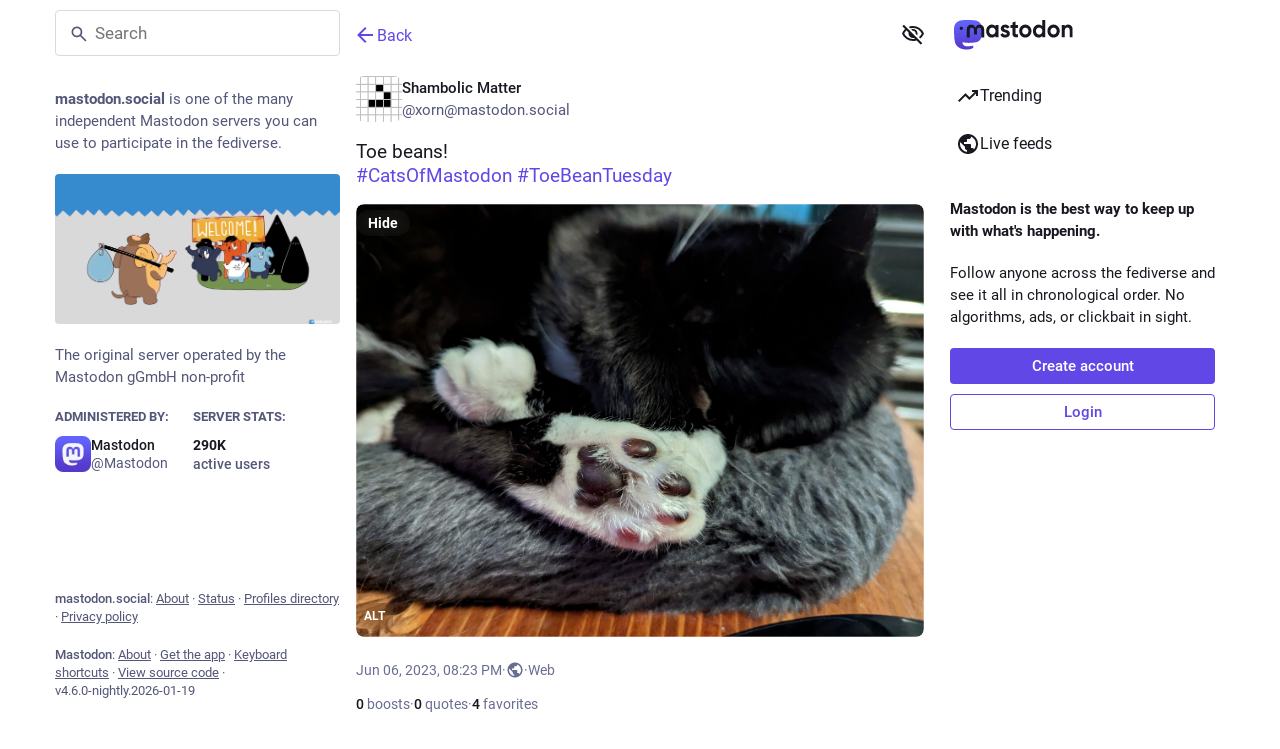

--- FILE ---
content_type: text/javascript; charset=utf-8
request_url: https://mastodon.social/packs/unfold_more-qGYPCCUa.js
body_size: -251
content:
import{r as t}from"./index-Dq__EzSu.js";const o=e=>t.createElement("svg",{xmlns:"http://www.w3.org/2000/svg",height:24,viewBox:"0 -960 960 960",width:24,...e},t.createElement("path",{d:"M480-120 300-300l58-58 122 122 122-122 58 58-180 180ZM358-598l-58-58 180-180 180 180-58 58-122-122-122 122Z"}));export{o as S};
//# sourceMappingURL=unfold_more-qGYPCCUa.js.map


--- FILE ---
content_type: text/javascript; charset=utf-8
request_url: https://mastodon.social/packs/modal_container-BEV0_myz.js
body_size: 11155
content:
const __vite__mapDeps=(i,m=__vite__mapDeps,d=(m.f||(m.f=["/packs/fields_modal-BzncwNvd.js","/packs/client-ncDLP5Hr.js","/packs/index-Dq__EzSu.js","/packs/poll--XTALbJ9.js","/packs/index-BREhmZ8d.js","/packs/short_number-CDVewIj8.js","/packs/numbers-BLyy7tyF.js","/packs/message-D1G3aWse.js","/packs/index-DUY7J2K7.js","/packs/skeleton-DRG8mR_P.js","/packs/relative_timestamp-BqnfHEQ4.js","/packs/ready-DpOgoWSg.js","/packs/api-D3fZlp-n.js","/packs/index-C_CZJOIf.js","/packs/load_locale-Ia5j7RoG.js","/packs/status_quoted-D28EtEg8.js","/packs/assets/status_quoted-BaLPn7qW.css","/packs/redesign.module-CxcitJL5.js","/packs/assets/redesign-BpVN6hW-.css","/packs/close-BNt3WBto.js"])))=>i.map(i=>d[i]);
var De=Object.defineProperty;var $e=(t,o,s)=>o in t?De(t,o,{enumerable:!0,configurable:!0,writable:!0,value:s}):t[o]=s;var A=(t,o,s)=>$e(t,typeof o!="symbol"?o+"":o,s);import{j as e,_ as se}from"./client-ncDLP5Hr.js";import{u as x,r as n,a as M,m as re}from"./index-Dq__EzSu.js";import{a as w,u as N,$ as Ue,i as oe,a0 as Qe,a1 as H,O as ve,a2 as Ve,a3 as Be,a4 as We,L as xe,b as He,d as de,a5 as Ge,a6 as Ye,a7 as K,a8 as ce,a9 as Ke,aa as Ze,ab as Xe,ac as ze,ad as Je,ae as Me,af as et,ag as tt,ah as Ce,ai as st,aj as ot,ak as me,al as G,am as at,I as ye,o as ue,M as je}from"./poll--XTALbJ9.js";import{A as it}from"./index-C8zbkXgl.js";import{H as nt}from"./Helmet-B04fq2IE.js";import{G as lt,g as we,F as Ne,Z as rt,M as dt,a as ct}from"./media_modal-q4SIrh8e.js";import{c as R}from"./index-BREhmZ8d.js";import{i as mt}from"./react-textarea-autosize.browser.esm-DE_t4rlj.js";import{d as ut,a as gt,P as ft,b as k,m as E,c as pt}from"./compose_form_container-B9hsSL4J.js";import{J as _t,U as S,I as ht,V as bt,W as vt,X as xt,Y as Mt,B as Ct,Z as yt,_ as jt,$ as wt,a0 as Nt,a1 as kt,a2 as It,a3 as Tt,a4 as Pt,a5 as Rt,a6 as At,a7 as Et,a8 as St,a9 as Ot}from"./status_quoted-D28EtEg8.js";import{S as Z}from"./skeleton-DRG8mR_P.js";import{Audio as ke}from"./audio-index-voz6laKO.js";import{g as ge,V as Ie}from"./index-CgZdJO-h.js";import{b as qt}from"./relative_timestamp-BqnfHEQ4.js";import{u as Lt}from"./useSelectableClick-Bl9Mba3L.js";import{M as u}from"./message-D1G3aWse.js";import{L as Ft,c as Dt,P as q}from"./short_number-CDVewIj8.js";import{E as $t}from"./embedded_status-3GImky52.js";import{a as Ut}from"./api-D3fZlp-n.js";import{S as Te}from"./close-BNt3WBto.js";import{G as Qt}from"./gif-D4J7sDzO.js";import{S as Vt}from"./unfold_more-qGYPCCUa.js";import{D as Bt}from"./dropdown_selector-Bp10Si0C.js";const X=(t,o,s)=>typeof o=="object"?t.formatMessage(o,s):o,Wt=({alert:{key:t,title:o,message:s,values:a,action:i,onClick:l},dismissAfter:d})=>{const r=N(),m=x(),[c,h]=n.useState(!1);return n.useEffect(()=>{const f=setTimeout(()=>{h(!0)},1);return()=>{clearTimeout(f)}},[]),n.useEffect(()=>{const f=setTimeout(()=>{h(!1),setTimeout(()=>{r(Ue({key:t}))},500)},d);return()=>{clearTimeout(f)}},[r,h,t,d]),e.jsx(it,{isActive:c,title:o?X(m,o,a):void 0,message:X(m,s,a),action:i?X(m,i,a):void 0,onActionClick:l})},io=()=>{const t=w(o=>o.alerts);return t.length===0?null:e.jsx("div",{className:"notification-list",children:t.map((o,s)=>e.jsx(Wt,{alert:o,dismissAfter:5e3+s*1e3},o.key))})},Ht=(t,o)=>({loading:t.get("loadingBar")[o.scope||"default"]}),no=oe(Ht)(Qe.WrappedComponent),Gt=t=>n.createElement("svg",{xmlns:"http://www.w3.org/2000/svg",height:24,viewBox:"0 -960 960 960",width:24,...t},n.createElement("path",{d:"M424-320q0-81 14.5-116.5T500-514q41-36 62.5-62.5T584-637q0-41-27.5-68T480-732q-51 0-77.5 31T365-638l-103-44q21-64 77-111t141-47q105 0 161.5 58.5T698-641q0 50-21.5 85.5T609-475q-49 47-59.5 71.5T539-320H424Zm56 240q-33 0-56.5-23.5T400-160q0-33 23.5-56.5T480-240q33 0 56.5 23.5T560-160q0 33-23.5 56.5T480-80Z"})),Yt=M({help:{id:"info_button.label",defaultMessage:"Help"}}),Kt=()=>{const t=x(),[o,s]=n.useState(!1),a=n.useRef(null),i=n.useId(),l=n.useCallback(()=>{s(!o)},[o,s]),[d,r]=Lt(l);return e.jsxs(e.Fragment,{children:[e.jsx("button",{type:"button",className:R("help-button",{active:o}),ref:a,onClick:l,"aria-expanded":o,"aria-controls":i,"aria-label":t.formatMessage(Yt.help),children:e.jsx(H,{id:"",icon:Gt})}),e.jsx(ve,{show:o,rootClose:!0,placement:"top",onHide:l,offset:[5,5],target:a,children:({props:m})=>e.jsx("div",{...m,className:"dialog-modal__popout prose dropdown-animation",role:"region",id:i,onMouseDown:d,onMouseUp:r,children:e.jsx(u,{id:"info_button.what_is_alt_text",defaultMessage:"<h1>What is alt text?</h1>\n\n            <p>Alt text provides image descriptions for people with vision impairments, low-bandwidth connections, or those seeking extra context.</p>\n\n            <p>You can improve accessibility and understanding for everyone by writing clear, concise, and objective alt text.</p>\n\n            <ul>\n              <li>Capture important elements</li>\n              <li>Summarize text in images</li>\n              <li>Use regular sentence structure</li>\n              <li>Avoid redundant information</li>\n              <li>Focus on trends and key findings in complex visuals (like diagrams or maps)</li>\n            </ul>",values:{h1:c=>e.jsx("h1",{children:c}),p:c=>e.jsx("p",{children:c}),ul:c=>e.jsx("ul",{children:c}),li:c=>e.jsx("li",{children:c})}})})})]})},Q=M({placeholderVisual:{id:"alt_text_modal.describe_for_people_with_visual_impairments",defaultMessage:"Describe this for people with visual impairments…"},placeholderHearing:{id:"alt_text_modal.describe_for_people_with_hearing_impairments",defaultMessage:"Describe this for people with hearing impairments…"},discardMessage:{id:"confirmations.discard_edit_media.message",defaultMessage:"You have unsaved changes to the media description or preview, discard them anyway?"},discardConfirm:{id:"confirmations.discard_edit_media.confirm",defaultMessage:"Discard"}}),fe=1500,Zt=({children:t,onSelectFile:o,mimeTypes:s})=>{const a=n.useRef(null),i=n.useCallback(()=>{var d;(d=a.current)==null||d.click()},[]),l=n.useCallback(d=>{var m;const r=(m=d.target.files)==null?void 0:m[0];r&&o(r)},[o]);return e.jsxs("label",{children:[e.jsx(S,{onClick:i,children:t}),e.jsx("input",{id:"upload-modal__thumbnail",ref:a,type:"file",accept:s,onChange:l,style:{display:"none"}})]})},Xt=({mediaId:t,position:o,onPositionChange:s})=>{var g;const a=n.useRef(null),[i,l]=n.useState(null),[d,r]=o,m=He({to:{left:"".concat(d*100,"%"),top:"".concat(r*100,"%")},immediate:i==="moving"}),c=w(v=>v.compose.get("media_attachments").find(y=>y.get("id")===t)),h=w(v=>re?v.accounts.get(re):void 0),f=n.useCallback(v=>{a.current=v},[]),b=n.useCallback(v=>{if(v.button!==0)return;const y=P=>{const{x:_,y:j}=ge(a.current,P);l("moving"),s([_,j])},I=()=>{l(null),document.removeEventListener("mouseup",I),document.removeEventListener("mousemove",y)},{x:O,y:T}=ge(a.current,v.nativeEvent);l("started"),s([O,T]),document.addEventListener("mouseup",I),document.addEventListener("mousemove",y)},[l,s]);return c?c.get("type")==="image"?e.jsxs("div",{className:R("focal-point",{dragging:i}),children:[e.jsx("img",{ref:f,draggable:!1,src:c.get("url"),alt:"",role:"presentation",onMouseDown:b}),e.jsx(de.div,{className:"focal-point__reticle",style:m})]}):c.get("type")==="gifv"?e.jsxs("div",{className:R("focal-point",{dragging:i}),children:[e.jsx(lt,{ref:f,src:c.get("url"),alt:"",onMouseDown:b}),e.jsx(de.div,{className:"focal-point__reticle",style:m})]}):c.get("type")==="video"?e.jsx(Ie,{preview:c.get("preview_url"),frameRate:c.getIn(["meta","original","frame_rate"]),aspectRatio:"".concat(c.getIn(["meta","original","width"])," / ").concat(c.getIn(["meta","original","height"])),blurhash:c.get("blurhash"),src:c.get("url"),detailed:!0,editable:!0}):c.get("type")==="audio"?e.jsx(ke,{src:c.get("url"),poster:(g=c.get("preview_url"))!=null?g:h==null?void 0:h.avatar_static,duration:c.getIn(["meta","original","duration"],0),backgroundColor:c.getIn(["meta","colors","background"]),foregroundColor:c.getIn(["meta","colors","foreground"]),accentColor:c.getIn(["meta","colors","accent"]),editable:!0}):null:null},Pe=n.forwardRef(({mediaId:t,previousDescription:o,previousPosition:s,onClose:a},i)=>{var ae,ie,ne;const l=x(),d=N(),r=w(C=>C.compose.get("media_attachments").find(Y=>Y.get("id")===t)),m=w(C=>C.compose.get("language")),c=(ae=r==null?void 0:r.getIn(["meta","focus","x"],0))!=null?ae:0,h=(ie=r==null?void 0:r.getIn(["meta","focus","y"],0))!=null?ie:0,[f,b]=n.useState((ne=o!=null?o:r==null?void 0:r.get("description"))!=null?ne:""),[g,v]=n.useState(s!=null?s:[c/2+.5,h/-2+.5]),[y,I]=n.useState(!1),[O,T]=n.useState(!1),P=n.useRef(!!(o||s)),_=r==null?void 0:r.get("type"),j=ut.length(f)<=fe,F=n.useCallback(C=>{b(C.target.value),P.current=!0},[b]),D=n.useCallback(C=>{d(Ve(t,C))},[d,t]),$=n.useCallback(C=>{v(C),P.current=!0},[v]),p=n.useCallback(()=>{T(!0),d(Be({id:t,description:f,focus:"".concat(((g[0]-.5)*2).toFixed(2),",").concat(((g[1]-.5)*-2).toFixed(2))})).then(()=>(T(!1),P.current=!1,a(),"")).catch(C=>{T(!1),d(We(C))})},[d,T,t,a,g,f]),U=n.useCallback(C=>{(C.ctrlKey||C.metaKey)&&C.key==="Enter"&&(C.preventDefault(),j&&p())},[p,j]),Oe=n.useCallback(()=>{I(!0),_t().then(async({createWorker:C})=>{const[Y,qe]=await Promise.all([se(()=>import("./worker.min-zbDaZNAU.js"),[],import.meta.url),se(()=>import("./tesseract-core.wasm-CfxNBHCj.js"),[],import.meta.url)]),le=await C("eng",1,{workerPath:Y.default,corePath:qe.default,langPath:"".concat(qt,"/ocr/lang-data"),cacheMethod:"write"}),Le=URL.createObjectURL(r==null?void 0:r.get("file")),Fe=await le.recognize(Le);return b(Fe.data.text),I(!1),await le.terminate(),""}).catch(()=>{I(!1)})},[b,I,r]);return n.useImperativeHandle(i,()=>({getCloseConfirmationMessage:()=>P.current?{message:l.formatMessage(Q.discardMessage),confirm:l.formatMessage(Q.discardConfirm),props:{previousDescription:f,previousPosition:g}}:null}),[l,f,g]),e.jsxs("div",{className:"modal-root__modal dialog-modal",children:[e.jsxs("div",{className:"dialog-modal__header",children:[e.jsx(S,{onClick:p,disabled:!j,children:O?e.jsx(xe,{}):e.jsx(u,{id:"alt_text_modal.done",defaultMessage:"Done"})}),e.jsx("span",{className:"dialog-modal__header__title",children:e.jsx(u,{id:"alt_text_modal.add_alt_text",defaultMessage:"Add alt text"})}),e.jsx(S,{secondary:!0,onClick:a,children:e.jsx(u,{id:"alt_text_modal.cancel",defaultMessage:"Cancel"})})]}),e.jsxs("div",{className:"dialog-modal__content",children:[e.jsxs("div",{className:"dialog-modal__content__preview",children:[e.jsx(Xt,{mediaId:t,position:g,onPositionChange:$}),(_==="audio"||_==="video")&&e.jsx(Zt,{onSelectFile:D,mimeTypes:"image/jpeg,image/png,image/gif,image/heic,image/heif,image/webp,image/avif",children:e.jsx(u,{id:"alt_text_modal.change_thumbnail",defaultMessage:"Change thumbnail"})})]}),e.jsx("form",{className:"dialog-modal__content__form simple_form",onSubmit:p,children:e.jsxs("div",{className:"input",children:[e.jsxs("div",{className:"label_input",children:[e.jsx(mt,{id:"description",value:y?" ":f,onChange:F,onKeyDown:U,lang:m,placeholder:l.formatMessage(_==="audio"?Q.placeholderHearing:Q.placeholderVisual),minRows:3,disabled:y}),y&&e.jsxs("div",{className:"label_input__loading-indicator",children:[e.jsx(Z,{width:"100%"}),e.jsx(Z,{width:"100%"}),e.jsx(Z,{width:"61%"})]})]}),e.jsxs("div",{className:"input__toolbar",children:[e.jsx(gt,{max:fe,text:y?"":f}),e.jsx("div",{className:"spacer"}),e.jsx("button",{className:"link-button",onClick:Oe,disabled:_!=="image"||y,type:"button",children:e.jsx(u,{id:"alt_text_modal.add_text_from_image",defaultMessage:"Add text from image"})}),e.jsx(Kt,{})]})]})})]})]})});Pe.displayName="AltTextModal";const zt=({actions:t,onClick:o})=>e.jsx("div",{className:"modal-root__modal actions-modal",children:e.jsx("ul",{children:t.map((s,a)=>{var c;if(s===null)return e.jsx("li",{className:"dropdown-menu__separator"},"sep-".concat(a));const{text:i,highlighted:l,disabled:d,dangerous:r}=s;let m;return Ge(s)?m=e.jsx("button",{onClick:o,"data-index":a,disabled:d,type:"button",children:e.jsx(K,{item:s})}):Ye(s)?m=e.jsx("a",{href:s.href,target:(c=s.target)!=null?c:"_target","data-method":s.method,rel:"noopener",onClick:o,"data-index":a,children:e.jsx(K,{item:s})}):m=e.jsx(Ft,{to:s.to,onClick:o,"data-index":a,children:e.jsx(K,{item:s})}),e.jsx("li",{className:R("dropdown-menu__item",{"dropdown-menu__item--dangerous":r,"dropdown-menu__item--highlighted":l}),children:m},"".concat(i,"-").concat(a))})})}),Jt=({media:t,statusId:o,options:s,onClose:a,onChangeBackgroundColor:i})=>{var h,f,b;const l=w(g=>g.statuses.get(o)),d=l==null?void 0:l.get("account"),r=w(g=>{var v;return d?(v=g.accounts.get(d))==null?void 0:v.avatar_static:void 0});n.useEffect(()=>{const g=we(t.get("blurhash"));return i(g!=null?g:{r:255,g:255,b:255}),()=>{i(null)}},[t,i]);const m=(h=l==null?void 0:l.getIn(["translation","language"]))!=null?h:l==null?void 0:l.get("language"),c=(f=t.getIn(["translation","description"]))!=null?f:t.get("description");return e.jsxs("div",{className:"modal-root__modal audio-modal",children:[e.jsx("div",{className:"audio-modal__container",children:e.jsx(ke,{src:t.get("url"),alt:c,lang:m,poster:(b=t.get("preview_url"))!=null?b:r,duration:t.getIn(["meta","original","duration"],0),backgroundColor:t.getIn(["meta","colors","background"]),foregroundColor:t.getIn(["meta","colors","foreground"]),accentColor:t.getIn(["meta","colors","accent"]),startPlaying:s.autoPlay})}),e.jsx("div",{className:"media-modal__overlay",children:l&&e.jsx(Ne,{statusId:l.get("id"),withOpenButton:!0,onClose:a})})]})},pe=M({cancel_reblog:{id:"status.cancel_reblog_private",defaultMessage:"Unboost"},reblog:{id:"status.reblog",defaultMessage:"Boost"}}),es=({status:t,onReblog:o,onClose:s})=>{const a=x(),i=w(g=>g.compose.get("default_privacy")),l=t.get("id"),d=t.get("visibility"),[r,m]=n.useState(d==="private"?"private":i),c=n.useCallback(g=>{m(g)},[]),h=n.useCallback(()=>{o(t,r),s()},[s,o,t,r]),f=n.useCallback(()=>{s()},[s]),b=n.useCallback(()=>document.getElementsByClassName("modal-root__container")[0],[]);return e.jsxs("div",{className:"modal-root__modal safety-action-modal",children:[e.jsxs("div",{className:"safety-action-modal__top",children:[e.jsxs("div",{className:"safety-action-modal__header",children:[e.jsx("div",{className:"safety-action-modal__header__icon",children:e.jsx(H,{icon:ce,id:"retweet"})}),e.jsxs("div",{children:[e.jsx("h1",{children:t.get("reblogged")?e.jsx(u,{id:"boost_modal.undo_reblog",defaultMessage:"Unboost post?"}):e.jsx(u,{id:"boost_modal.reblog",defaultMessage:"Boost post?"})}),e.jsx("div",{children:e.jsx(u,{id:"boost_modal.combo",defaultMessage:"You can press {combo} to skip this next time",values:{combo:e.jsxs("span",{className:"hotkey-combination",children:[e.jsx("kbd",{children:"Shift"}),"+",e.jsx(H,{id:"retweet",icon:ce})]})}})})]})]}),e.jsx("div",{className:"safety-action-modal__status",children:e.jsx($t,{statusId:l})})]}),e.jsx("div",{className:R("safety-action-modal__bottom"),children:e.jsxs("div",{className:"safety-action-modal__actions",children:[!t.get("reblogged")&&e.jsx(ft,{noDirect:!0,value:r,container:b,onChange:c,disabled:d==="private"}),e.jsx("div",{className:"spacer"}),e.jsx("button",{onClick:f,className:"link-button",type:"button",children:e.jsx(u,{id:"confirmation_modal.cancel",defaultMessage:"Cancel"})}),e.jsx(S,{onClick:h,text:a.formatMessage(t.get("reblogged")?pe.cancel_reblog:pe.reblog),autoFocus:!0})]})})]})},L=M({deleteAndRedraftTitle:{id:"confirmations.redraft.title",defaultMessage:"Delete & redraft post?"},deleteAndRedraftMessage:{id:"confirmations.redraft.message",defaultMessage:"Are you sure you want to delete this status and re-draft it? Favorites and boosts will be lost, and replies to the original post will be orphaned."},deleteAndRedraftConfirm:{id:"confirmations.redraft.confirm",defaultMessage:"Delete & redraft"},deleteTitle:{id:"confirmations.delete.title",defaultMessage:"Delete post?"},deleteMessage:{id:"confirmations.delete.message",defaultMessage:"Are you sure you want to delete this status?"},deleteConfirm:{id:"confirmations.delete.confirm",defaultMessage:"Delete"}}),ts=({statusId:t,withRedraft:o,onClose:s,onDeleteSuccess:a})=>{const i=x(),l=N(),d=n.useCallback(()=>{l(Ke(t,o)).then(()=>{a==null||a(),s()}).catch(()=>{s()})},[l,t,o,a,s]);return e.jsx(k,{title:i.formatMessage(o?L.deleteAndRedraftTitle:L.deleteTitle),message:i.formatMessage(o?L.deleteAndRedraftMessage:L.deleteMessage),confirm:i.formatMessage(o?L.deleteAndRedraftConfirm:L.deleteConfirm),onConfirm:d,onClose:s})},z=M({deleteListTitle:{id:"confirmations.delete_list.title",defaultMessage:"Delete list?"},deleteListMessage:{id:"confirmations.delete_list.message",defaultMessage:"Are you sure you want to permanently delete this list?"},deleteListConfirm:{id:"confirmations.delete_list.confirm",defaultMessage:"Delete"}}),ss=({listId:t,columnId:o,onClose:s})=>{const a=x(),i=N(),l=Dt(),d=n.useCallback(()=>{i(Ze(t)),o?i(Xe(o)):l.push("/lists")},[i,l,o,t]);return e.jsx(k,{title:a.formatMessage(z.deleteListTitle),message:a.formatMessage(z.deleteListMessage),confirm:a.formatMessage(z.deleteListConfirm),onConfirm:d,onClose:s})},os=M({title:{id:"confirmations.discard_draft.edit.title",defaultMessage:"Discard changes to your post?"},message:{id:"confirmations.discard_draft.edit.message",defaultMessage:"Continuing will discard any changes you have made to the post you are currently editing."},cancel:{id:"confirmations.discard_draft.edit.cancel",defaultMessage:"Resume editing"}}),as=M({title:{id:"confirmations.discard_draft.post.title",defaultMessage:"Discard your draft post?"},message:{id:"confirmations.discard_draft.post.message",defaultMessage:"Continuing will discard the post you are currently composing."},cancel:{id:"confirmations.discard_draft.post.cancel",defaultMessage:"Resume draft"}}),is=M({confirm:{id:"confirmations.discard_draft.confirm",defaultMessage:"Discard and continue"}}),Re=({onConfirm:t,onClose:o})=>{const s=x(),i=w(l=>!!l.compose.get("id"))?os:as;return e.jsx(k,{title:s.formatMessage(i.title),message:s.formatMessage(i.message),cancel:s.formatMessage(i.cancel),confirm:s.formatMessage(is.confirm),onConfirm:t,onClose:o})},ns=({status:t,onClose:o})=>{const s=N(),a=n.useCallback(()=>{s(Je(t))},[s,t]);return e.jsx(Re,{onConfirm:a,onClose:o})},ls=({statusId:t,onClose:o})=>{const s=N(),a=n.useCallback(()=>{s(ze(t))},[s,t]);return e.jsx(Re,{onConfirm:a,onClose:o})},rs=M({withdrawConfirm:{id:"confirmations.withdraw_request.confirm",defaultMessage:"Withdraw request"}}),ds=({account:t,onClose:o})=>{const s=x(),a=N(),i=n.useCallback(()=>{a(Me(t.id))},[a,t.id]);return e.jsx(k,{title:e.jsx(u,{id:"confirmations.withdraw_request.title",defaultMessage:"Withdraw request to follow {name}?",values:{name:"@".concat(t.acct)}}),confirm:s.formatMessage(rs.withdrawConfirm),onConfirm:i,onClose:o})},cs=M({unfollowConfirm:{id:"confirmations.unfollow.confirm",defaultMessage:"Unfollow"}}),ms=({account:t,onClose:o})=>{const s=x(),a=N(),i=n.useCallback(()=>{a(Me(t.id))},[a,t.id]);return e.jsx(k,{title:e.jsx(u,{id:"confirmations.unfollow.title",defaultMessage:"Unfollow {name}?",values:{name:"@".concat(t.acct)}}),confirm:s.formatMessage(cs.unfollowConfirm),onConfirm:i,onClose:o})},us=M({unblockConfirm:{id:"confirmations.unblock.confirm",defaultMessage:"Unblock"}}),gs=({account:t,onClose:o})=>{const s=x(),a=N(),i=n.useCallback(()=>{a(et(t.id))},[a,t.id]);return e.jsx(k,{title:e.jsx(u,{id:"confirmations.unblock.title",defaultMessage:"Unblock {name}?",values:{name:"@".concat(t.acct)}}),confirm:s.formatMessage(us.unblockConfirm),onConfirm:i,onClose:o})},J=M({clearTitle:{id:"notifications.clear_title",defaultMessage:"Clear notifications?"},clearMessage:{id:"notifications.clear_confirmation",defaultMessage:"Are you sure you want to permanently clear all your notifications?"},clearConfirm:{id:"notifications.clear",defaultMessage:"Clear notifications"}}),fs=({onClose:t})=>{const o=x(),s=N(),a=n.useCallback(()=>{s(tt())},[s]);return e.jsx(k,{title:o.formatMessage(J.clearTitle),message:o.formatMessage(J.clearMessage),confirm:o.formatMessage(J.clearConfirm),onConfirm:a,onClose:t})};async function ps(){try{const t=await Ut(!1).delete("/auth/sign_out",{headers:{Accept:"application/json"},withCredentials:!0});t.status===200&&t.data.redirect_to?window.location.href=t.data.redirect_to:console.error("Failed to log out, got an unexpected non-redirect response from the server",t)}catch(t){console.error("Failed to log out, response was an error",t)}}const ee=M({logoutTitle:{id:"confirmations.logout.title",defaultMessage:"Log out?"},logoutMessage:{id:"confirmations.logout.message",defaultMessage:"Are you sure you want to log out?"},logoutConfirm:{id:"confirmations.logout.confirm",defaultMessage:"Log out"}}),_s=({onClose:t})=>{const o=x(),s=n.useCallback(()=>{ps()},[]);return e.jsx(k,{title:o.formatMessage(ee.logoutTitle),message:o.formatMessage(ee.logoutMessage),confirm:o.formatMessage(ee.logoutConfirm),onConfirm:s,onClose:t})},_e=M({title:{id:"confirmations.follow_to_list.title",defaultMessage:"Follow user?"},confirm:{id:"confirmations.follow_to_list.confirm",defaultMessage:"Follow and add to list"}}),hs=({accountId:t,onConfirm:o,onClose:s})=>{const a=x(),i=w(l=>l.accounts.get(t));return e.jsx(k,{title:a.formatMessage(_e.title),message:e.jsx(u,{id:"confirmations.follow_to_list.message",defaultMessage:"You need to be following {name} to add them to a list.",values:{name:e.jsxs("strong",{children:["@",i==null?void 0:i.acct]})}}),confirm:a.formatMessage(_e.confirm),onConfirm:o,onClose:s})},V=M({title:{id:"confirmations.missing_alt_text.title",defaultMessage:"Add alt text?"},confirm:{id:"confirmations.missing_alt_text.confirm",defaultMessage:"Add alt text"},message:{id:"confirmations.missing_alt_text.message",defaultMessage:"Your post contains media without alt text. Adding descriptions helps make your content accessible to more people."},secondary:{id:"confirmations.missing_alt_text.secondary",defaultMessage:"Post anyway"}}),bs=({onClose:t})=>{const o=x(),s=N(),a=w(d=>{var r;return(r=d.compose.get("media_attachments").find(m=>{var c;return["image","gifv"].includes(m.get("type"))&&((c=m.get("description"))!=null?c:"").length===0}))==null?void 0:r.get("id")}),i=n.useCallback(()=>{s(Ce({modalType:"FOCAL_POINT",modalProps:{mediaId:a}}))},[s,a]),l=n.useCallback(()=>{s(st())},[s]);return e.jsx(k,{title:o.formatMessage(V.title),message:o.formatMessage(V.message),confirm:o.formatMessage(V.confirm),secondary:o.formatMessage(V.secondary),onConfirm:i,onSecondary:l,onClose:t})},te=M({revokeQuoteTitle:{id:"confirmations.revoke_quote.title",defaultMessage:"Remove post?"},revokeQuoteMessage:{id:"confirmations.revoke_quote.message",defaultMessage:"This action cannot be undone."},revokeQuoteConfirm:{id:"confirmations.revoke_quote.confirm",defaultMessage:"Remove post"}}),vs=({statusId:t,quotedStatusId:o,onClose:s})=>{const a=x(),i=N(),l=n.useCallback(()=>{i(ot({quotedStatusId:o,statusId:t}))},[i,t,o]);return e.jsx(k,{title:a.formatMessage(te.revokeQuoteTitle),message:a.formatMessage(te.revokeQuoteMessage),confirm:a.formatMessage(te.revokeQuoteConfirm),onConfirm:l,onClose:s})},B=M({title:{id:"confirmations.quiet_post_quote_info.title",defaultMessage:"Quoting quiet public posts"},message:{id:"confirmations.quiet_post_quote_info.message",defaultMessage:"When quoting a quiet public post, your post will be hidden from trending timelines."},got_it:{id:"confirmations.quiet_post_quote_info.got_it",defaultMessage:"Got it"},dismiss:{id:"confirmations.quiet_post_quote_info.dismiss",defaultMessage:"Don't remind me again"}}),xs=({status:t})=>{const o=x(),s=N(),a=n.useCallback(()=>{s(me(t)),s(G({modalType:"CONFIRM_QUIET_QUOTE",ignoreFocus:!0}))},[s,t]),i=n.useCallback(()=>{s(me(t)),s(at(["dismissed_banners","quote/quiet_post_hint"],!0)),s(G({modalType:"CONFIRM_QUIET_QUOTE",ignoreFocus:!0}))},[s,t]);return e.jsx(k,{closeWhenConfirm:!1,title:o.formatMessage(B.title),message:o.formatMessage(B.message),confirm:o.formatMessage(B.got_it),cancel:o.formatMessage(B.dismiss),onConfirm:a,onClose:i})},Ms=M({close:{id:"lightbox.close",defaultMessage:"Close"}}),Cs=({src:t,alt:o,onClose:s})=>{const a=x(),[i,l]=n.useState(!1),d=n.useCallback(()=>{l(m=>!m)},[l]),r=R("media-modal__navigation",{"media-modal__navigation--hidden":i});return e.jsxs("div",{className:"modal-root__modal media-modal",children:[e.jsx("div",{className:"media-modal__closer",role:"presentation",onClick:s,children:e.jsx(rt,{src:t,width:400,height:400,alt:o,onClick:d})}),e.jsx("div",{className:r,children:e.jsx("div",{className:"media-modal__buttons",children:e.jsx(ye,{className:"media-modal__close",title:a.formatMessage(Ms.close),icon:"times",iconComponent:Te,onClick:s})})})]})},he=({loading:t,onClose:o,onRetry:s})=>{const a=n.useCallback(()=>{o(void 0,!1)},[o]),i=n.useCallback(()=>{s&&s()},[s]);return e.jsx("div",{className:"modal-root__modal modal-placeholder","aria-busy":t,children:t?e.jsx(xe,{}):e.jsxs("div",{className:"modal-placeholder__error",children:[e.jsx(Qt,{src:"/oops.gif",staticSrc:"/oops.png",className:"modal-placeholder__error__image"}),e.jsxs("div",{className:"modal-placeholder__error__message",children:[e.jsx("p",{children:e.jsx(u,{id:"bundle_modal_error.message",defaultMessage:"Something went wrong while loading this screen."})}),e.jsxs("div",{className:"modal-placeholder__error__message__actions",children:[e.jsx(S,{onClick:i,children:e.jsx(u,{id:"bundle_modal_error.retry",defaultMessage:"Try again"})}),e.jsx(S,{onClick:a,className:"button button-secondary",children:e.jsx(u,{id:"bundle_modal_error.close",defaultMessage:"Close"})})]})]})]})})},ys=(t,{statusId:o})=>({status:t.getIn(["statuses",o])});class Ae extends ht{componentDidMount(){const{media:o,onChangeBackgroundColor:s}=this.props,a=we(o.get("blurhash"));a&&s(a)}componentWillUnmount(){this.props.onChangeBackgroundColor(null)}render(){const{media:o,status:s,onClose:a}=this.props,i=this.props.options||{},l=s.getIn(["translation","language"])||s.get("language"),d=o.getIn(["translation","description"])||o.get("description");return e.jsxs("div",{className:"modal-root__modal video-modal",children:[e.jsx("div",{className:"video-modal__container",children:e.jsx(Ie,{preview:o.get("preview_url"),frameRate:o.getIn(["meta","original","frame_rate"]),aspectRatio:"".concat(o.getIn(["meta","original","width"])," / ").concat(o.getIn(["meta","original","height"])),blurhash:o.get("blurhash"),src:o.get("url"),startTime:i.startTime,startPlaying:i.autoPlay,startVolume:i.defaultVolume,onCloseVideo:a,autoFocus:!0,detailed:!0,alt:d,lang:l})}),e.jsx("div",{className:"media-modal__overlay",children:s&&e.jsx(Ne,{statusId:s.get("id"),withOpenButton:!0,onClose:a})})]})}}A(Ae,"propTypes",{media:ue.map.isRequired,statusId:q.string,status:ue.map,options:q.shape({startTime:q.number,autoPlay:q.bool,defaultVolume:q.number}),onClose:q.func.isRequired,onChangeBackgroundColor:q.func.isRequired});const js=oe(ys,null,null,{forwardRef:!0})(Ae);function Ee(t){return["public","followers","nobody"].includes(t)}function ws(t){return["public","unlisted","private","direct"].includes(t)}const Ns={name:"sameWidth",enabled:!0,phase:"beforeWrite",requires:["computeStyles"],fn:({state:t})=>{t.styles.popper&&(t.styles.popper.width="".concat(t.rects.reference.width,"px"))},effect:({state:t})=>{const o=t.elements.reference;t.elements.popper.style.width="".concat(o.offsetWidth,"px")}},be=({disabled:t,items:o,current:s,onChange:a,labelId:i,descriptionId:l,classPrefix:d,className:r,id:m,...c})=>{const h=x(),f=n.useRef(null),b=n.useId(),g=m!=null?m:"".concat(b,"-button"),v="".concat(b,"-listbox"),[y,I]=n.useState(!1),O=n.useCallback(()=>{t||I(_=>{var j;return(j=f.current)==null||j.focus(),!_})},[t]),T=n.useCallback(()=>{var _;I(!1),(_=f.current)==null||_.focus()},[]),P=n.useMemo(()=>{var _,j;return(j=(_=o.find(F=>F.value===s))==null?void 0:_.text)!=null?j:h.formatMessage({id:"dropdown.empty",defaultMessage:"Select an option"})},[s,h,o]);return e.jsxs(e.Fragment,{children:[e.jsxs("button",{type:"button",...c,id:g,"aria-labelledby":"".concat(i," ").concat(g),"aria-describedby":l,"aria-expanded":y,"aria-controls":v,onClick:O,disabled:t,className:R("".concat(d,"__button"),{active:y,disabled:t},r),ref:f,children:[P,e.jsx(H,{id:"unfold-icon",icon:Vt,className:"".concat(d,"__icon")})]}),e.jsx(ve,{show:y,offset:[0,0],placement:"bottom-start",onHide:T,flip:!0,target:f,popperConfig:{strategy:"fixed",modifiers:[Ns]},children:({props:_,placement:j})=>e.jsx("div",{..._,className:"".concat(d,"__overlay"),children:e.jsx("div",{className:R("dropdown-animation","".concat(d,"__dropdown"),j),id:v,children:e.jsx(Bt,{items:o,value:s,onClose:T,onChange:a,classNamePrefix:d})})})})]})},W=M({close:{id:"lightbox.close",defaultMessage:"Close"},buttonTitle:{id:"visibility_modal.button_title",defaultMessage:"Set visibility"},quotePublic:{id:"visibility_modal.quote_public",defaultMessage:"Anyone"},quoteFollowers:{id:"visibility_modal.quote_followers",defaultMessage:"Followers only"},quoteNobody:{id:"visibility_modal.quote_nobody",defaultMessage:"Just me"}}),ks=je([t=>t.statuses,(t,o)=>o,t=>t.compose.get("quote_policy")],(t,o,s)=>{if(!o)return s;const a=t.get(o);if(!a)return"public";const i=a.getIn(["quote_approval","automatic",0])||"nobody",l=a.get("visibility");return l==="private"||l==="direct"?"nobody":Ee(i)?i:l==="unlisted"?"followers":"public"}),Is=je([t=>t.statuses,(t,o)=>!!o,t=>t.compose.get("quoted_status_id")],(t,o,s)=>{if(o||!s)return!1;const a=t.get(s);return a?a.get("visibility")==="private":!1}),Se=n.forwardRef(({onClose:t,onChange:o,statusId:s},a)=>{const i=x(),l=w(p=>{var U;return s?(U=p.statuses.getIn([s,"visibility"],"public"))!=null?U:"public":p.compose.get("privacy")}),d=w(p=>ks(p,s)),[r,m]=n.useState(l),[c,h]=n.useState(d),f=!!s,b=r==="private"||r==="direct",g=w(Is),v=w(p=>p.compose.get("quoted_status_id")!==null),y=n.useMemo(()=>{const p=[{value:"private",text:i.formatMessage(E.private_short),meta:i.formatMessage(E.private_long),icon:"lock",iconComponent:bt},{value:"direct",text:i.formatMessage(E.direct_short),meta:i.formatMessage(E.direct_long),icon:"at",iconComponent:vt}];return g||p.unshift({value:"public",text:i.formatMessage(E.public_short),meta:i.formatMessage(E.public_long),icon:"globe",iconComponent:xt},{value:"unlisted",text:i.formatMessage(E.unlisted_short),meta:i.formatMessage(E.unlisted_long),icon:"unlock",iconComponent:Mt}),p},[i,g]),I=n.useMemo(()=>[{value:"public",text:i.formatMessage(W.quotePublic)},{value:"followers",text:i.formatMessage(W.quoteFollowers)},{value:"nobody",text:i.formatMessage(W.quoteNobody)}],[i]),O=n.useCallback(p=>{ws(p)&&m(p)},[]),T=n.useCallback(p=>{Ee(p)&&h(p)},[]),P=n.useCallback(()=>{o(r,c),t()},[o,t,r,c]),_=n.useId(),j="".concat(_,"-visibility-label"),F="".concat(_,"-visibility-desc"),D="".concat(_,"-quote-label"),$="".concat(_,"-quote-desc");return e.jsxs("div",{className:"modal-root__modal dialog-modal visibility-modal",children:[e.jsxs("div",{className:"dialog-modal__header",children:[e.jsx(ye,{className:"dialog-modal__header__close",title:i.formatMessage(W.close),icon:"times",iconComponent:Te,onClick:t}),e.jsx(u,{id:"visibility_modal.header",defaultMessage:"Visibility and interaction",children:p=>e.jsx("span",{className:"dialog-modal__header__title",children:p})})]}),e.jsxs("div",{className:"dialog-modal__content",children:[e.jsx("div",{className:"dialog-modal__content__description",children:e.jsx(u,{id:"visibility_modal.instructions",defaultMessage:"Control who can interact with this post. You can also apply settings to all future posts by navigating to <link>Preferences > Posting defaults</link>.",values:{link:p=>e.jsx("a",{href:"/settings/preferences/posting_defaults",children:p})},tagName:"p"})}),e.jsxs("div",{className:"dialog-modal__content__form",children:[e.jsxs("div",{className:R("visibility-dropdown",{disabled:f}),children:[e.jsx("label",{className:"visibility-dropdown__label",id:j,children:e.jsx(u,{id:"visibility_modal.privacy_label",defaultMessage:"Visibility"})}),e.jsx(be,{items:y,current:r,onChange:O,labelId:j,descriptionId:F,classPrefix:"visibility-dropdown",disabled:f}),!!s&&e.jsx("p",{className:"visibility-dropdown__helper",id:"visibilityDescriptionId",children:e.jsx(u,{id:"visibility_modal.helper.privacy_editing",defaultMessage:"Visibility can't be changed after a post is published."})}),!s&&g&&e.jsx("p",{className:"visibility-dropdown__helper",id:"visibilityDescriptionId",children:e.jsx(u,{id:"visibility_modal.helper.privacy_private_self_quote",defaultMessage:"Self-quotes of private posts cannot be made public."})})]}),e.jsxs("div",{className:R("visibility-dropdown",{disabled:b}),children:[e.jsx("label",{className:"visibility-dropdown__label",id:D,children:e.jsx(u,{id:"visibility_modal.quote_label",defaultMessage:"Who can quote"})}),e.jsx(be,{items:I,current:b?"nobody":c,onChange:T,labelId:D,descriptionId:$,classPrefix:"visibility-dropdown",disabled:b}),e.jsx(Ts,{policy:c,visibility:r,className:"visibility-dropdown__helper",id:$})]}),v&&r==="direct"&&e.jsxs("div",{className:"visibility-modal__quote-warning",children:[e.jsx(u,{id:"visibility_modal.direct_quote_warning.title",defaultMessage:"Quotes can't be embedded in private mentions",tagName:"h3"}),e.jsx(u,{id:"visibility_modal.direct_quote_warning.text",defaultMessage:"If you save the current settings, the embedded quote will be converted to a link.",tagName:"p"})]})]}),e.jsxs("div",{className:"dialog-modal__content__actions",children:[e.jsx(S,{onClick:t,secondary:!0,children:e.jsx(u,{id:"confirmation_modal.cancel",defaultMessage:"Cancel"})}),e.jsx(S,{onClick:P,children:e.jsx(u,{id:"visibility_modal.save",defaultMessage:"Save"})})]})]})]})});Se.displayName="VisibilityModal";const Ts=({policy:t,visibility:o,...s})=>{let a;return o==="unlisted"&&t!=="nobody"&&(a=e.jsx(u,{id:"visibility_modal.helper.unlisted_quoting",defaultMessage:"When people quote you, their post will also be hidden from trending timelines."})),o==="private"&&(a=e.jsx(u,{id:"visibility_modal.helper.private_quoting",defaultMessage:"Follower-only posts authored on Mastodon can't be quoted by others."})),o==="direct"&&(a=e.jsx(u,{id:"visibility_modal.helper.direct_quoting",defaultMessage:"Private mentions authored on Mastodon can't be quoted by others."})),a?e.jsx("p",{...s,children:a}):null},Ps={MEDIA:()=>Promise.resolve({default:ct}),VIDEO:()=>Promise.resolve({default:js}),AUDIO:()=>Promise.resolve({default:Jt}),IMAGE:()=>Promise.resolve({default:Cs}),BOOST:()=>Promise.resolve({default:es}),CONFIRM:()=>Promise.resolve({default:k}),CONFIRM_DELETE_STATUS:()=>Promise.resolve({default:ts}),CONFIRM_DELETE_LIST:()=>Promise.resolve({default:ss}),CONFIRM_REPLY:()=>Promise.resolve({default:ns}),CONFIRM_EDIT_STATUS:()=>Promise.resolve({default:ls}),CONFIRM_UNBLOCK:()=>Promise.resolve({default:gs}),CONFIRM_UNFOLLOW:()=>Promise.resolve({default:ms}),CONFIRM_WITHDRAW_REQUEST:()=>Promise.resolve({default:ds}),CONFIRM_CLEAR_NOTIFICATIONS:()=>Promise.resolve({default:fs}),CONFIRM_LOG_OUT:()=>Promise.resolve({default:_s}),CONFIRM_FOLLOW_TO_LIST:()=>Promise.resolve({default:hs}),CONFIRM_MISSING_ALT_TEXT:()=>Promise.resolve({default:bs}),CONFIRM_PRIVATE_QUOTE_NOTIFY:()=>Promise.resolve({default:pt}),CONFIRM_REVOKE_QUOTE:()=>Promise.resolve({default:vs}),CONFIRM_QUIET_QUOTE:()=>Promise.resolve({default:xs}),MUTE:Ot,BLOCK:St,DOMAIN_BLOCK:Et,REPORT:At,ACTIONS:()=>Promise.resolve({default:zt}),EMBED:Rt,FOCAL_POINT:()=>Promise.resolve({default:Pe}),LIST_ADDER:Pt,COMPARE_HISTORY:Tt,FILTER:It,SUBSCRIBED_LANGUAGES:kt,INTERACTION:Nt,CLOSED_REGISTRATIONS:wt,IGNORE_NOTIFICATIONS:jt,ANNUAL_REPORT:yt,COMPOSE_PRIVACY:()=>Promise.resolve({default:Se}),ACCOUNT_FIELDS:()=>se(()=>import("./fields_modal-BzncwNvd.js"),__vite__mapDeps([0,1,2,3,4,5,6,7,8,9,10,11,12,13,14,15,16,17,18,19]),import.meta.url).then(t=>({default:t.AccountFieldsModal}))};class Rs extends n.PureComponent{constructor(){super(...arguments);A(this,"state",{backgroundColor:null});A(this,"setBackgroundColor",s=>{this.setState({backgroundColor:s})});A(this,"renderLoading",()=>{const{onClose:s}=this.props;return e.jsx(he,{loading:!0,onClose:s})});A(this,"renderError",s=>{const{onClose:a}=this.props;return e.jsx(he,{...s,onClose:a})});A(this,"handleClose",(s=!1)=>{var l,d;const{onClose:a}=this.props,i=(d=(l=this._modal)==null?void 0:l.getCloseConfirmationMessage)==null?void 0:d.call(l);a(i,s)});A(this,"setModalRef",s=>{this._modal=s})}render(){const{type:s,props:a,ignoreFocus:i}=this.props,{backgroundColor:l}=this.state,d=!!s;return e.jsx(dt,{backgroundColor:l,onClose:this.handleClose,ignoreFocus:i,children:d&&e.jsxs(e.Fragment,{children:[e.jsx(Ct,{fetchComponent:Ps[s],loading:this.renderLoading,error:this.renderError,renderDelay:200,children:r=>e.jsx(r,{...a,onChangeBackgroundColor:this.setBackgroundColor,onClose:this.handleClose,ref:this.setModalRef})},s),e.jsx(nt,{children:e.jsx("meta",{name:"robots",content:"noindex"})})]})})}}const As={},Es=t=>({ignoreFocus:t.getIn(["modal","ignoreFocus"]),type:t.getIn(["modal","stack",0,"modalType"],null),props:t.getIn(["modal","stack",0,"modalProps"],As)}),Ss=t=>({onClose(o,s=!1){t(o?Ce({previousModalProps:o.props,modalType:"CONFIRM",modalProps:{message:o.message,confirm:o.confirm,onConfirm:()=>t(G({modalType:void 0,ignoreFocus:s}))}}):G({modalType:void 0,ignoreFocus:s}))}}),lo=oe(Es,Ss)(Rs);export{io as A,no as L,lo as M};
//# sourceMappingURL=modal_container-BEV0_myz.js.map


--- FILE ---
content_type: text/javascript; charset=utf-8
request_url: https://mastodon.social/packs/status_quoted-D28EtEg8.js
body_size: 31108
content:
const __vite__mapDeps=(i,m=__vite__mapDeps,d=(m.f||(m.f=["/packs/emoji_picker-BfEj1p3B.js","/packs/client-ncDLP5Hr.js","/packs/short_number-CDVewIj8.js","/packs/index-Dq__EzSu.js","/packs/numbers-BLyy7tyF.js","/packs/message-D1G3aWse.js","/packs/getPrototypeOf-C8Cg7Uv9.js","/packs/relative_timestamp-BqnfHEQ4.js","/packs/ready-DpOgoWSg.js","/packs/poll--XTALbJ9.js","/packs/index-BREhmZ8d.js","/packs/index-DUY7J2K7.js","/packs/skeleton-DRG8mR_P.js","/packs/api-D3fZlp-n.js","/packs/index-C_CZJOIf.js","/packs/load_locale-Ia5j7RoG.js","/packs/compose-index-D98X9sMN.js","/packs/Helmet-B04fq2IE.js","/packs/elephant_ui_plane-BHprlJ8c.js","/packs/group-D5aO2apt.js","/packs/home-fill-B4GmRZnF.js","/packs/navigation_bar-kLqZ6RfM.js","/packs/add-B028aeq3.js","/packs/settings-BtT2pY0N.js","/packs/notifications-BdsuKCcr.js","/packs/notifications-vTNdMGQa.js","/packs/hashtags-Crfc1ckY.js","/packs/icon_with_badge-DlUSURM3.js","/packs/column-kSSDv7fd.js","/packs/scroll-BygYx8ga.js","/packs/column_header-WW3NG7mm.js","/packs/chevron_left-PnclognC.js","/packs/close-BNt3WBto.js","/packs/unfold_more-qGYPCCUa.js","/packs/search-BO1Gm3oj.js","/packs/compose_form_container-B9hsSL4J.js","/packs/check_box-DBIHyjAq.js","/packs/done-D-cCw2l-.js","/packs/react-textarea-autosize.browser.esm-DE_t4rlj.js","/packs/use-isomorphic-layout-effect.browser.esm-DGBiQhSB.js","/packs/emoji_picker_dropdown_container-CoGoOt7x.js","/packs/embedded_status_content-CS7mD4UU.js","/packs/fuzzysort-DgW8SJmK.js","/packs/index-DLJfsk-3.js","/packs/counters-CHYBVvuT.js","/packs/follow_button-6t0a9o2u.js","/packs/verified_badge-JCJ-rRCN.js","/packs/utilities.esm-DC-pvGV4.js","/packs/edit-8Ng7ZwFS.js","/packs/visualizer-fNcte3XW.js","/packs/dropdown_selector-Bp10Si0C.js","/packs/info-D7O0RQlP.js","/packs/assets/compose_form_container-D8HBmaSh.css","/packs/notifications_v2-index-Cgsj2Thm.js","/packs/isEqual-CJ-pk_K7.js","/packs/index.module-De7sXEVZ.js","/packs/not_signed_in_indicator-BteFIoM0.js","/packs/load_gap-CFl2qxC6.js","/packs/scrollable_list-DHUBzsNc.js","/packs/index-CAQMu_3U.js","/packs/scroll_context-Bik_4fnY.js","/packs/schedule_idle_task-CauDSsS7.js","/packs/fullscreen-BoSaMVWo.js","/packs/load_more-C3eAhfxg.js","/packs/inventory_2-D6TuEtuc.js","/packs/push_notifications-index-DQJQyOSV.js","/packs/policy_controls-xA9eYPrD.js","/packs/setting_toggle-DhYP4SZH.js","/packs/index-D3d8einH.js","/packs/insert_chart-BwqYu3LG.js","/packs/person_add-fill-DAW_eHtV.js","/packs/avatar_group-BZ5gXygT.js","/packs/embedded_status-3GImky52.js","/packs/notifications_active-fill-k-PgcSbH.js","/packs/person_add-CimOJ1rr.js","/packs/home_timeline-index-CBWxojzj.js","/packs/campaign-BIdi5Grh.js","/packs/status_list_container-B2igAMbs.js","/packs/status_list-CMoW-0K8.js","/packs/gif-D4J7sDzO.js","/packs/index-BIzaSm8W.js","/packs/use-gesture-react.esm-DZpPLBox.js","/packs/assets/index-tW0j59Ea.css","/packs/index-qXLa2dWK.js","/packs/assets/index-C9rgEdJ-.css","/packs/public_timeline-index-BWHc2_54.js","/packs/dismissable_banner-E7Q4ejHx.js","/packs/streaming-BJxyQxWK.js","/packs/community_timeline-index-COMifo-x.js","/packs/firehose-index-BcE9LR-K.js","/packs/hashtag_timeline-index-CnKG0e25.js","/packs/tag-Bi1irYR8.js","/packs/direct_timeline-index-DXECs2ES.js","/packs/list_timeline-index-CA3ZKRwO.js","/packs/delete-B_aY_MYa.js","/packs/list_alt-Cai6D5sc.js","/packs/bundle_column_error-k0cxjQnm.js","/packs/lists-index-WaQQosWd.js","/packs/squiggly_arrow-Cv9UF-my.js","/packs/lists-DFNu6vTI.js","/packs/status-index-CEPfFpGa.js","/packs/visibility_off-2rnPrP3r.js","/packs/column-DRhCsdlZ.js","/packs/detailed_status-C4SjTdMA.js","/packs/formatted_date-BfNzwts5.js","/packs/inline_account-7QypzFmH.js","/packs/media_gallery-C0ZdRshT.js","/packs/alt_text_badge-BNeDjGQK.js","/packs/useSelectableClick-Bl9Mba3L.js","/packs/index-CgZdJO-h.js","/packs/audio-index-voz6laKO.js","/packs/index-C8zbkXgl.js","/packs/getting_started-index-BSyEgW_G.js","/packs/index-BwOpVSSB.js","/packs/bookmarks-fill-D77GI8_W.js","/packs/trending_up-CNK1Nn5c.js","/packs/index.module-aQoodP3f.js","/packs/assets/index-DqYIYbTX.css","/packs/hashtag-D5043T_T.js","/packs/index-niO3ssnK.js","/packs/link_footer-XNKftenv.js","/packs/keyboard_shortcuts-index-BbZWGh_-.js","/packs/pinned_statuses-index-DCLBFc1I.js","/packs/push_pin-CwPwbcU1.js","/packs/account_timeline-index-DzhuYxgM.js","/packs/limited_account_hint-DXNvgu1l.js","/packs/familiar_followers-DsOVQHqv.js","/packs/person-D-eOmer6.js","/packs/redesign.module-CxcitJL5.js","/packs/assets/redesign-BpVN6hW-.css","/packs/content_copy-ccK-dOCO.js","/packs/assets/limited_account_hint-lBgNN65L.css","/packs/remote_hint-z2SQmQfG.js","/packs/account_gallery-index-_DU0-E6H.js","/packs/useAccountVisibility-B8OaLrWq.js","/packs/account_featured-index-DLLkC0A9.js","/packs/followers-index-NFJEDvOF.js","/packs/following-index-B2_ANbtH.js","/packs/reblogs-index-BjvYjy4J.js","/packs/refresh-BoExU7vt.js","/packs/favourites-index-yLvbIjGN.js","/packs/quotes-index-BSrd-Syr.js","/packs/follow_requests-index-DdXngVTU.js","/packs/favourited_statuses-index-DE7VArgd.js","/packs/followed_tags-index-mo9WxIPl.js","/packs/bookmarked_statuses-index-BdsZkvcl.js","/packs/blocks-index-5lZY-_Ir.js","/packs/block-fill-BCqnSl70.js","/packs/domain_blocks-index-iEpgDOmh.js","/packs/mutes-index-DARe7ZZt.js","/packs/volume_off-BwNSv0ag.js","/packs/mute_modal-BbjA-dA8.js","/packs/radio_button-C1Lf-DmE.js","/packs/block_modal-C_o5i8Cj.js","/packs/domain_block_modal-DGeXPhZ3.js","/packs/report_modal-DcFNvXcO.js","/packs/option-D1Ur2PUb.js","/packs/media_attachments-DjGUPPpQ.js","/packs/ignore_notifications_modal-Cuw0MAtR.js","/packs/embed_modal-DWBJ_hJK.js","/packs/useTimeout-CTMcPIEs.js","/packs/list_adder-index-DaE9dUhH.js","/packs/index-DJAKiw7P.js","/packs/directory-index-BGkky_Gf.js","/packs/useSearchParam-JfbpUvHA.js","/packs/profile-ClluYiqe.js","/packs/onboarding-BeMNeV44.js","/packs/follows-ehHFem-K.js","/packs/column_search_header-BkK7hmcq.js","/packs/compare_history_modal-D1PLTxf9.js","/packs/explore-index-DCKQEE_T.js","/packs/search-index-Bsml-YfC.js","/packs/filter_modal-DLeRyaVK.js","/packs/interaction_modal-index-7DYuXf4a.js","/packs/subscribed_languages_modal-index-D05ge6gK.js","/packs/closed_registrations_modal-index-CYDUBr1Q.js","/packs/about-index-CoADATjE.js","/packs/server_hero_image-DgbuvMX7.js","/packs/privacy_policy-index-CHDA46Ww.js","/packs/instance-CCA5EXeu.js","/packs/terms_of_service-index-D9txPvA7.js","/packs/requests-wOSyKr4u.js","/packs/request-BQBVNuxN.js","/packs/link_timeline-index-DCZ5vbJ6.js","/packs/modal-DcSQPeYx.js","/packs/index-BaxKrldg.js","/packs/new-QckqKE_K.js","/packs/members-BNV_-UDu.js"])))=>i.map(i=>d[i]);
var di=Object.defineProperty;var pi=(t,r,e)=>r in t?di(t,r,{enumerable:!0,configurable:!0,writable:!0,value:e}):t[r]=e;var v=(t,r,e)=>pi(t,typeof r!="symbol"?r+"":r,e);import{j as u,_ as y}from"./client-ncDLP5Hr.js";import{r as T,R as hi,k as fi,g as ks,i as de,n as _i,u as ws,m as Jr,a as Kr,q as ea,p as ta,w as gi,d as mi}from"./index-Dq__EzSu.js";import{aq as vi,ah as H,ar as yi,L as bi,as as ra,O as Ds,at as qi,au as jr,u as pe,r as Ti,a1 as Q,av as Ii,w as js,i as Ur,aw as Mi,ax as Ci,a as K,ay as aa,am as na,az as Ri,o as ee,aA as xi,aB as Ei,I as X,aC as Lr,aD as Pi,aE as Ai,aF as Si,aG as Oi,aH as ki,aI as wi,aJ as Nr,aK as Di,aL as ji,A as Li,aM as Ni,a8 as Fi,X as Hi,Y as Bi,aN as Vi,aO as Ki,_ as Ui,aP as Gi,aQ as Qi,aR as zi,aS as $i,aT as Wi,af as Zi,aU as Xi,aV as Yi,aW as Ji,aX as eo,aY as to,ac as ro,a9 as ao,aZ as no,a_ as so,a$ as io,b0 as oo,b1 as uo,b2 as co,b3 as lo,ad as po,b4 as ho,b5 as fo,g as _o,Z as go,b6 as mo,b7 as vo}from"./poll--XTALbJ9.js";import{M as A}from"./message-D1G3aWse.js";import{a as Gr}from"./api-D3fZlp-n.js";import{L as te,w as Ls,P as g}from"./short_number-CDVewIj8.js";import{c as B}from"./index-BREhmZ8d.js";import{r as he,c as Qr,d as U,f as fe,g as yo,h as Ns,i as _e,R as bo}from"./relative_timestamp-BqnfHEQ4.js";const qo="DOMAIN_BLOCK_REQUEST",To="DOMAIN_BLOCK_FAIL",Io="DOMAIN_UNBLOCK_REQUEST",Mo="DOMAIN_UNBLOCK_FAIL";function Nl(t){return(r,e)=>{r(Co(t)),Gr().post("/api/v1/domain_blocks",{domain:t}).then(()=>{const a="@"+t,n=e().get("accounts").filter(s=>s.get("acct").endsWith(a)).valueSeq().map(s=>s.get("id"));r(vi({domain:t,accounts:n}))}).catch(a=>{r(Ro(t,a))})}}function Co(t){return{type:qo,domain:t}}function Ro(t,r){return{type:To,domain:t,error:r}}function xo(t){return(r,e)=>{r(Eo(t)),Gr().delete("/api/v1/domain_blocks",{params:{domain:t}}).then(()=>{const a="@"+t,n=e().get("accounts").filter(s=>s.get("acct").endsWith(a)).valueSeq().map(s=>s.get("id"));r(yi({domain:t,accounts:n}))}).catch(a=>{r(Po(t,a))})}}function Eo(t){return{type:Io,domain:t}}function Po(t,r){return{type:Mo,domain:t,error:r}}const Ao=t=>r=>r(H({modalType:"DOMAIN_BLOCK",modalProps:{domain:t.get("acct").split("@")[1],acct:t.get("acct"),accountId:t.get("id")}}));function So(t){return"key"in t}function ce(t){const r=t.toLowerCase();switch(r){case" ":case"spacebar":return"space";case"arrowup":return"up";case"arrowdown":return"down";case"arrowleft":return"left";case"arrowright":return"right";case"esc":case"escape":return"escape";default:return r}}const ge={singleKey:0,combo:1,sequence:2};function j(t){return r=>({isMatch:ce(r.key)===t&&!r.altKey&&!r.ctrlKey&&!r.metaKey,priority:ge.singleKey})}function Ce(...t){return r=>({isMatch:t.some(e=>j(e)(r).isMatch),priority:ge.singleKey})}function sa(t){return r=>({isMatch:r.altKey&&r.code==="Key".concat(t.toUpperCase()),priority:ge.combo})}function F(...t){return(r,e)=>{const a=t.at(-1),n=t.slice(0,-1),s=e==null?void 0:e.slice(-n.length);return{isMatch:!!s&&n.join("")===s.join("")&&ce(r.key)===a,priority:ge.sequence}}}const ia={help:j("?"),search:Ce("s","/"),back:j("backspace"),new:j("n"),forceNew:sa("n"),focusColumn:Ce("1","2","3","4","5","6","7","8","9"),focusLoadMore:j("l"),reply:j("r"),favourite:j("f"),boost:j("b"),quote:j("q"),mention:j("m"),open:Ce("enter","o"),openProfile:j("p"),moveDown:j("j"),moveUp:j("k"),moveToTop:j("0"),toggleHidden:j("x"),toggleSensitive:j("h"),toggleComposeSpoilers:sa("x"),openMedia:j("e"),onTranslate:j("t"),goToHome:F("g","h"),goToNotifications:F("g","n"),goToLocal:F("g","l"),goToFederated:F("g","t"),goToDirect:F("g","d"),goToStart:F("g","s"),goToFavourites:F("g","f"),goToPinned:F("g","p"),goToProfile:F("g","u"),goToBlocked:F("g","b"),goToMuted:F("g","m"),goToRequests:F("g","r"),cheat:F("up","up","down","down","left","right","left","right","b","a","enter")};function Oo(t){const r=T.useRef(null),e=T.useRef([]),a=T.useRef(null),n=T.useRef(t);return T.useEffect(()=>{n.current=t},[t]),T.useEffect(()=>{var o;const s=(o=r.current)!=null?o:document;function i(c){var p;const d=c.target.tagName.toLowerCase();if(So(c)&&!c.defaultPrevented&&!["input","textarea","select"].includes(d)&&!(["a","button"].includes(d)&&ce(c.key)==="enter")){const _=[];Object.keys(ia).forEach(R=>{const q=n.current[R],m=ia[R],{isMatch:I,priority:l}=m(c,e.current);I&&_.push({handler:q,priority:l})}),_.sort((R,q)=>q.priority-R.priority);const b=(p=_.at(0))==null?void 0:p.handler;b&&(b(c),c.stopPropagation(),c.preventDefault()),e.current.push(ce(c.key)),a.current&&clearTimeout(a.current),a.current=setTimeout(()=>{e.current=[]},1e3)}}return s.addEventListener("keydown",i),()=>{s.removeEventListener("keydown",i),a.current&&clearTimeout(a.current)}},[]),r}const oa=({handlers:t,global:r,focusable:e=!0,children:a})=>{const n=Oo(t);return u.jsx("div",{ref:r?void 0:n,tabIndex:e?-1:void 0,children:a})},Fs=({href:t,text:r,prevText:e,hashtagAccountId:a,mention:n,className:s,children:i,...o})=>{if((r.startsWith("#")||e!=null&&e.endsWith("#")||r.startsWith("＃")||e!=null&&e.endsWith("＃"))&&!r.includes("%")){const c=r.slice(1).trim();return u.jsx(te,{className:B("mention hashtag",s),to:"/tags/".concat(encodeURIComponent(c)),rel:"tag","data-menu-hashtag":a,children:i})}else if(n)return u.jsx(te,{className:B("mention",s),to:"/@".concat(n.acct),title:"@".concat(n.acct),"data-hover-card-account":n.id,children:i});return t.startsWith("/")?u.jsx(te,{className:B("unhandled-link",s),to:t,children:i}):u.jsx("a",{...o,href:t,title:t,className:B("unhandled-link",s),target:"_blank",rel:"noopener",translate:"no",children:i})},Fl=({hashtagAccountId:t,hrefToMention:r}={})=>({onElement:T.useCallback((a,{key:n,...s},i)=>{var o,c;if(a instanceof HTMLAnchorElement){const d=r==null?void 0:r(a.href);return T.createElement(Fs,{...s,key:n,href:a.href,text:a.innerText,prevText:(c=(o=a.previousSibling)==null?void 0:o.textContent)!=null?c:void 0,hashtagAccountId:t,mention:d},i)}},[t,r])}),Hs=({type:t="button",onClick:r,disabled:e,block:a,secondary:n,plain:s,compact:i,dangerous:o,loading:c,className:d,title:h,text:p,children:_,...b})=>{const R=T.useCallback(m=>{e||c?(m.stopPropagation(),m.preventDefault()):r&&r(m)},[e,c,r]),q=p!=null?p:_;return u.jsx("button",{className:B("button",d,{"button-secondary":n,"button--plain":s,"button--compact":i,"button--block":a,"button--dangerous":o,loading:c}),disabled:e&&!c,"aria-disabled":c,"aria-live":c!==void 0?"polite":void 0,onClick:R,title:h,type:t,...b,children:c?u.jsxs(u.Fragment,{children:[u.jsx("span",{className:"button__label-wrapper",children:q}),u.jsx(bi,{role:"none"})]}):q})};function ue(t){return typeof Symbol=="function"&&typeof Symbol.iterator=="symbol"?ue=function(r){return typeof r}:ue=function(r){return r&&typeof Symbol=="function"&&r.constructor===Symbol&&r!==Symbol.prototype?"symbol":typeof r},ue(t)}function ko(t,r){if(!(t instanceof r))throw new TypeError("Cannot call a class as a function")}function wo(t,r){for(var e=0;e<r.length;e++){var a=r[e];a.enumerable=a.enumerable||!1,a.configurable=!0,"value"in a&&(a.writable=!0),Object.defineProperty(t,a.key,a)}}function Do(t,r,e){return r&&wo(t.prototype,r),t}function jo(t,r,e){return r in t?Object.defineProperty(t,r,{value:e,enumerable:!0,configurable:!0,writable:!0}):t[r]=e,t}function ua(t,r){var e=Object.keys(t);if(Object.getOwnPropertySymbols){var a=Object.getOwnPropertySymbols(t);r&&(a=a.filter(function(n){return Object.getOwnPropertyDescriptor(t,n).enumerable})),e.push.apply(e,a)}return e}function Lo(t){for(var r=1;r<arguments.length;r++){var e=arguments[r]!=null?arguments[r]:{};r%2?ua(e,!0).forEach(function(a){jo(t,a,e[a])}):Object.getOwnPropertyDescriptors?Object.defineProperties(t,Object.getOwnPropertyDescriptors(e)):ua(e).forEach(function(a){Object.defineProperty(t,a,Object.getOwnPropertyDescriptor(e,a))})}return t}function No(t,r){if(typeof r!="function"&&r!==null)throw new TypeError("Super expression must either be null or a function");t.prototype=Object.create(r&&r.prototype,{constructor:{value:t,writable:!0,configurable:!0}}),r&&Hr(t,r)}function Fr(t){return Fr=Object.setPrototypeOf?Object.getPrototypeOf:function(e){return e.__proto__||Object.getPrototypeOf(e)},Fr(t)}function Hr(t,r){return Hr=Object.setPrototypeOf||function(a,n){return a.__proto__=n,a},Hr(t,r)}function Fo(t){if(t===void 0)throw new ReferenceError("this hasn't been initialised - super() hasn't been called");return t}function Ho(t,r){return r&&(typeof r=="object"||typeof r=="function")?r:Fo(t)}var ca={};function Bo(t){return t!==null&&ue(t)==="object"&&typeof t.get=="function"&&typeof t.has=="function"}function Vo(t){return t==null}function Ko(t,r,e){return Vo(t)?e:Bo(t)?t.has(r)?t.get(r):e:hasOwnProperty.call(t,r)?t[r]:e}function la(t,r,e){for(var a=0;a!==r.length;)if(t=Ko(t,r[a++],ca),t===ca)return e;return t}function da(t){var r=arguments.length>1&&arguments[1]!==void 0?arguments[1]:{},e=arguments.length>2&&arguments[2]!==void 0?arguments[2]:{},a=Uo(r,e),n=t||Object.keys(Lo({},e,{},r));return n.every(a)}function Uo(t,r){return function(e){if(typeof e=="string")return ra(r[e],t[e]);if(Array.isArray(e))return ra(la(r,e),la(t,e));throw new TypeError("Invalid key: expected Array or string: "+e)}}var Bs=(function(t){No(r,t);function r(){return ko(this,r),Ho(this,Fr(r).apply(this,arguments))}return Do(r,[{key:"shouldComponentUpdate",value:function(a){var n=arguments.length>1&&arguments[1]!==void 0?arguments[1]:{};return!da(this.updateOnProps,this.props,a,"updateOnProps")||!da(this.updateOnStates,this.state,n,"updateOnStates")}}]),r})(hi.Component);function Hl(){return y(()=>import("./emoji_picker-BfEj1p3B.js"),__vite__mapDeps([0,1,2,3,4,5,6,7,8,9,10,11,12,13,14,15]),import.meta.url)}function Bl(){return y(()=>import("./compose-index-D98X9sMN.js"),__vite__mapDeps([16,1,3,17,2,4,5,18,19,20,21,10,22,23,24,9,11,12,7,8,13,14,15,25,26,27,28,29,30,31,32,33,34,35,36,37,38,39,40,41,42,43,44,45,46,47,48,49,50,51,52]),import.meta.url)}function Vl(){return y(()=>import("./notifications_v2-index-Cgsj2Thm.js"),__vite__mapDeps([53,1,3,17,2,4,5,54,55,24,9,10,11,12,7,8,13,14,15,56,28,29,30,22,31,32,33,57,58,59,60,61,62,63,64,65,66,50,51,67,68,69,70,71,72,41,44,45,48,73,20,74]),import.meta.url)}function Kl(){return y(()=>import("./home_timeline-index-CBWxojzj.js"),__vite__mapDeps([75,1,3,10,17,2,4,5,9,11,12,7,8,13,14,15,76,20,27,56,45,28,29,30,22,31,32,33,77,78,79,51,46,57,58,59,60,61,62,63,67,68,18,80,47,81,82,40,83,84]),import.meta.url)}function Ul(){return y(()=>import("./public_timeline-index-BWHc2_54.js"),__vite__mapDeps([85,1,3,17,2,4,5,9,10,11,12,7,8,13,14,15,86,32,87,28,29,30,22,31,33,77,78,79,51,45,46,57,58,59,60,61,62,63,67,68]),import.meta.url)}function Gl(){return y(()=>import("./community_timeline-index-COMifo-x.js"),__vite__mapDeps([88,1,3,17,2,4,5,9,10,11,12,7,8,13,14,15,19,86,32,87,28,29,30,22,31,33,77,78,79,51,45,46,57,58,59,60,61,62,63,67,68]),import.meta.url)}function Ql(){return y(()=>import("./firehose-index-BcE9LR-K.js"),__vite__mapDeps([89,1,3,17,2,4,5,9,10,11,12,7,8,13,14,15,87,86,32,28,29,30,22,31,33,67,68,77,78,79,51,45,46,57,58,59,60,61,62,63]),import.meta.url)}function zl(){return y(()=>import("./hashtag_timeline-index-CnKG0e25.js"),__vite__mapDeps([90,1,3,17,2,4,5,9,10,11,12,7,8,13,14,15,54,91,87,28,29,30,22,31,32,33,77,78,79,51,45,46,57,58,59,60,61,62,63,6,39,68,67]),import.meta.url)}function $l(){return y(()=>import("./direct_timeline-index-DXECs2ES.js"),__vite__mapDeps([92,1,3,17,2,4,5,9,10,11,12,7,8,13,14,15,87,28,29,30,22,31,32,33,58,59,60,61,62,63]),import.meta.url)}function Wl(){return y(()=>import("./list_timeline-index-CA3ZKRwO.js"),__vite__mapDeps([93,1,3,17,2,4,5,9,10,11,12,7,8,13,14,15,94,48,95,87,28,29,30,22,31,32,33,96,79,77,78,51,45,46,57,58,59,60,61,62,63]),import.meta.url)}function Zl(){return y(()=>import("./lists-index-WaQQosWd.js"),__vite__mapDeps([97,1,3,17,2,4,5,22,95,98,13,14,8,9,10,11,12,7,15,28,29,30,31,32,33,58,59,60,61,62,63,99]),import.meta.url)}function Xl(){return y(()=>import("./status-index-CEPfFpGa.js"),__vite__mapDeps([100,1,2,3,4,5,10,17,7,8,9,11,12,13,14,15,101,59,60,96,28,29,79,30,22,31,32,33,102,62,103,104,105,106,107,108,109,110,49,61,55,111]),import.meta.url)}function Yl(){return y(()=>import("./getting_started-index-BSyEgW_G.js"),__vite__mapDeps([112,1,3,17,2,4,5,28,29,113,10,9,11,12,7,8,13,14,15,81,22,114,20,23,51,24,25,70,74,115,43,44,45,46,27,34,32,26,116,117,91,95,99,118,119,120]),import.meta.url)}function Jl(){return y(()=>import("./keyboard_shortcuts-index-BbZWGh_-.js"),__vite__mapDeps([121,1,2,3,4,5,17,51,28,29,30,10,22,31,9,11,12,7,8,13,14,15,32,33]),import.meta.url)}function ed(){return y(()=>import("./pinned_statuses-index-DCLBFc1I.js"),__vite__mapDeps([122,1,2,3,4,5,17,9,10,11,12,7,8,13,14,15,123,78,79,31,32,51,45,46,57,58,59,60,61,62,63,102,30,22,33,29]),import.meta.url)}function td(){return y(()=>import("./account_timeline-index-DzhuYxgM.js"),__vite__mapDeps([124,1,2,3,4,5,9,10,11,12,7,8,13,14,15,96,17,28,29,79,125,30,22,31,32,33,126,38,39,19,127,128,129,130,45,25,73,71,104,44,131,78,51,46,57,58,59,60,61,62,63,102,132,123,80,47,81,82]),import.meta.url)}function rd(){return y(()=>import("./account_gallery-index-_DU0-E6H.js"),__vite__mapDeps([133,1,3,9,10,2,4,5,11,12,7,8,13,14,15,125,30,22,31,32,33,17,126,38,39,19,127,128,129,130,45,25,73,71,104,44,131,132,58,59,60,61,62,63,96,28,29,79,102,134,101,107,108,109]),import.meta.url)}function ad(){return y(()=>import("./account_featured-index-DLLkC0A9.js"),__vite__mapDeps([135,1,3,2,4,5,9,10,11,12,7,8,13,14,15,43,44,45,46,125,30,22,31,32,33,17,126,38,39,19,127,128,129,130,25,73,71,104,131,132,96,28,29,79,102,134,118,119]),import.meta.url)}function nd(){return y(()=>import("./followers-index-NFJEDvOF.js"),__vite__mapDeps([136,1,2,3,4,5,9,10,11,12,7,8,13,14,15,43,44,45,46,125,30,22,31,32,33,17,126,38,39,19,127,128,129,130,25,73,71,104,131,96,28,29,79,58,59,60,61,62,63,102]),import.meta.url)}function sd(){return y(()=>import("./following-index-B2_ANbtH.js"),__vite__mapDeps([137,1,2,3,4,5,9,10,11,12,7,8,13,14,15,43,44,45,46,125,30,22,31,32,33,17,126,38,39,19,127,128,129,130,25,73,71,104,131,96,28,29,79,58,59,60,61,62,63,102]),import.meta.url)}function id(){return y(()=>import("./reblogs-index-BjvYjy4J.js"),__vite__mapDeps([138,1,2,3,4,5,17,9,10,11,12,7,8,13,14,15,139,43,44,45,46,30,22,31,32,33,58,59,60,61,62,63,102,29]),import.meta.url)}function od(){return y(()=>import("./favourites-index-yLvbIjGN.js"),__vite__mapDeps([140,1,2,3,4,5,17,9,10,11,12,7,8,13,14,15,139,43,44,45,46,30,22,31,32,33,58,59,60,61,62,63,102,29]),import.meta.url)}function ud(){return y(()=>import("./quotes-index-BSrd-Syr.js"),__vite__mapDeps([141,1,3,17,2,4,5,9,10,11,12,7,8,13,14,15,139,30,22,31,32,33,78,79,51,45,46,57,58,59,60,61,62,63,102,29]),import.meta.url)}function cd(){return y(()=>import("./follow_requests-index-DdXngVTU.js"),__vite__mapDeps([142,1,2,3,4,5,17,9,10,11,12,7,8,13,14,15,74,58,59,60,61,62,63,102,30,22,31,32,33,29]),import.meta.url)}function ld(){return y(()=>import("./favourited_statuses-index-DE7VArgd.js"),__vite__mapDeps([143,1,3,17,2,4,5,9,10,11,12,7,8,13,14,15,28,29,30,22,31,32,33,78,79,51,45,46,57,58,59,60,61,62,63]),import.meta.url)}function dd(){return y(()=>import("./followed_tags-index-mo9WxIPl.js"),__vite__mapDeps([144,1,3,17,2,4,5,9,10,11,12,7,8,13,14,15,91,28,29,30,22,31,32,33,118,119,58,59,60,61,62,63]),import.meta.url)}function pd(){return y(()=>import("./bookmarked_statuses-index-BdsZkvcl.js"),__vite__mapDeps([145,1,3,17,2,4,5,114,9,10,11,12,7,8,13,14,15,28,29,30,22,31,32,33,78,79,51,45,46,57,58,59,60,61,62,63]),import.meta.url)}function hd(){return y(()=>import("./blocks-index-5lZY-_Ir.js"),__vite__mapDeps([146,1,2,3,4,5,9,10,11,12,7,8,13,14,15,147,43,44,45,46,58,59,60,61,62,63,102,30,22,31,32,33,29]),import.meta.url)}function fd(){return y(()=>import("./domain_blocks-index-iEpgDOmh.js"),__vite__mapDeps([148,1,3,17,2,4,5,147,13,14,8,28,29,30,10,22,31,9,11,12,7,15,32,33,58,59,60,61,62,63]),import.meta.url)}function _d(){return y(()=>import("./mutes-index-DARe7ZZt.js"),__vite__mapDeps([149,1,2,3,4,5,17,9,10,11,12,7,8,13,14,15,150,43,44,45,46,58,59,60,61,62,63,102,30,22,31,32,33,29]),import.meta.url)}function gd(){return y(()=>import("./mute_modal-BbjA-dA8.js"),__vite__mapDeps([151,1,3,10,9,2,4,5,11,12,7,8,13,14,15,76,101,150,36,37,152]),import.meta.url)}function md(){return y(()=>import("./block_modal-C_o5i8Cj.js"),__vite__mapDeps([153,1,3,10,9,2,4,5,11,12,7,8,13,14,15,76,101]),import.meta.url)}function vd(){return y(()=>import("./domain_block_modal-DGeXPhZ3.js"),__vite__mapDeps([154,1,3,76,9,10,2,4,5,11,12,7,8,13,14,15,101]),import.meta.url)}function yd(){return y(()=>import("./report_modal-DcFNvXcO.js"),__vite__mapDeps([155,1,2,3,4,5,9,10,11,12,7,8,13,14,15,32,156,37,68,157]),import.meta.url)}function bd(){return y(()=>import("./ignore_notifications_modal-Cuw0MAtR.js"),__vite__mapDeps([158,1,3,9,10,2,4,5,11,12,7,8,13,14,15,64]),import.meta.url)}function Go(){return y(()=>import("./media_gallery-C0ZdRshT.js"),__vite__mapDeps([106,1,3,10,9,2,4,5,11,12,7,8,13,14,15,107,108,109,62]),import.meta.url)}function Qo(){return y(()=>import("./index-CgZdJO-h.js").then(t=>t.i),__vite__mapDeps([109,1,3,10,9,2,4,5,11,12,7,8,13,14,15,62]),import.meta.url)}function qd(){return y(()=>import("./embed_modal-DWBJ_hJK.js"),__vite__mapDeps([159,1,3,9,10,2,4,5,11,12,7,8,13,14,15,130,160]),import.meta.url)}function Td(){return y(()=>import("./list_adder-index-DaE9dUhH.js"),__vite__mapDeps([161,1,3,9,10,2,4,5,11,12,7,8,13,14,15,32,95,36,37,99]),import.meta.url)}function Id(){return y(()=>import("./index-DJAKiw7P.js").then(t=>t.i),__vite__mapDeps([162,3,1]),import.meta.url)}function zo(){return y(()=>import("./audio-index-voz6laKO.js"),__vite__mapDeps([110,1,3,10,9,2,4,5,11,12,7,8,13,14,15,109,62,49]),import.meta.url)}function Md(){return y(()=>import("./directory-index-BGkky_Gf.js"),__vite__mapDeps([163,1,3,17,2,4,5,9,10,11,12,7,8,13,14,15,19,28,29,30,22,31,32,33,63,152,59,60,164,45]),import.meta.url)}function Cd(){return y(()=>import("./profile-ClluYiqe.js"),__vite__mapDeps([165,1,3,10,17,2,4,5,68,48,127,9,11,12,7,8,13,14,15,166,28,29,30,22,31,32,33]),import.meta.url)}function Rd(){return y(()=>import("./follows-ehHFem-K.js"),__vite__mapDeps([167,1,3,17,2,4,5,55,127,9,10,11,12,7,8,13,14,15,43,44,45,46,28,29,30,22,31,32,33,168,58,59,60,61,62,63]),import.meta.url)}function xd(){return y(()=>import("./compare_history_modal-D1PLTxf9.js"),__vite__mapDeps([169,1,3,9,10,2,4,5,11,12,7,8,13,14,15,32,105,157]),import.meta.url)}function Ed(){return y(()=>import("./explore-index-DCKQEE_T.js"),__vite__mapDeps([170,1,3,17,2,4,5,115,28,29,30,10,22,31,9,11,12,7,8,13,14,15,32,33,34,26,45,78,79,51,46,57,58,59,60,61,62,63,118,119]),import.meta.url)}function Pd(){return y(()=>import("./search-index-Bsml-YfC.js"),__vite__mapDeps([171,1,3,17,2,4,5,19,26,91,9,10,11,12,7,8,13,14,15,43,44,45,46,28,29,30,22,31,32,33,118,119,58,59,60,61,62,63,34,164]),import.meta.url)}function Ad(){return y(()=>import("./filter_modal-DLeRyaVK.js"),__vite__mapDeps([172,1,2,3,4,5,9,10,11,12,7,8,13,14,15,32,42,22]),import.meta.url)}function Sd(){return y(()=>import("./interaction_modal-index-7DYuXf4a.js"),__vite__mapDeps([173,1,3,10,55,9,2,4,5,11,12,7,8,13,14,15]),import.meta.url)}function Od(){return y(()=>import("./subscribed_languages_modal-index-D05ge6gK.js"),__vite__mapDeps([174,1,2,3,4,5,9,10,11,12,7,8,13,14,15,32,156,37]),import.meta.url)}function kd(){return y(()=>import("./closed_registrations_modal-index-CYDUBr1Q.js"),__vite__mapDeps([175,1,3,9,10,2,4,5,11,12,7,8,13,14,15]),import.meta.url)}function wd(){return y(()=>import("./about-index-CoADATjE.js"),__vite__mapDeps([176,1,3,17,2,4,5,9,10,11,12,7,8,13,14,15,43,44,45,46,28,29,177,120]),import.meta.url)}function Dd(){return y(()=>import("./privacy_policy-index-CHDA46Ww.js"),__vite__mapDeps([178,1,3,17,2,4,5,179,13,14,8,28,29,104,12]),import.meta.url)}function jd(){return y(()=>import("./terms_of_service-index-D9txPvA7.js"),__vite__mapDeps([180,1,3,17,2,4,5,179,13,14,8,28,29,96,10,79,9,11,12,7,15]),import.meta.url)}function Ld(){return y(()=>import("./requests-wOSyKr4u.js"),__vite__mapDeps([181,1,3,17,2,4,5,9,10,11,12,7,8,13,14,15,66,50,51,64,36,37,28,29,30,22,31,32,33,58,59,60,61,62,63,94,67,68]),import.meta.url)}function Nd(){return y(()=>import("./request-BQBVNuxN.js"),__vite__mapDeps([182,1,3,17,2,4,5,9,10,11,12,7,8,13,14,15,94,37,64,28,29,30,22,31,32,33,58,59,60,61,62,63,48,69,20,70,43,44,45,46]),import.meta.url)}function Fd(){return y(()=>import("./link_timeline-index-DCZ5vbJ6.js"),__vite__mapDeps([183,1,3,17,2,4,5,115,9,10,11,12,7,8,13,14,15,28,29,30,22,31,32,33,77,78,79,51,45,46,57,58,59,60,61,62,63]),import.meta.url)}function Hd(){return y(()=>import("./modal-DcSQPeYx.js"),__vite__mapDeps([184,1,3,10,9,2,4,5,11,12,7,8,13,14,15,185,32,116,117,83,84]),import.meta.url)}function Bd(){return y(()=>import("./new-QckqKE_K.js"),__vite__mapDeps([186,1,3,17,2,4,5,9,10,11,12,7,8,13,14,15,68,95,71,28,29,30,22,31,32,33,187,55,98,168,44,58,59,60,61,62,63,46]),import.meta.url)}function Vd(){return y(()=>import("./members-BNV_-UDu.js"),__vite__mapDeps([187,1,3,17,2,4,5,55,95,98,9,10,11,12,7,8,13,14,15,28,29,30,22,31,32,33,168,44,58,59,60,61,62,63,46]),import.meta.url)}const pa=()=>null,W=class W extends T.PureComponent{constructor(){super(...arguments);v(this,"state",{mod:void 0,forceRender:!1});v(this,"load",e=>{const{fetchComponent:a,renderDelay:n}=e||this.props,s=W.cache.get(a);return a===void 0?(this.setState({mod:null}),Promise.resolve()):s?(this.setState({mod:s.default}),Promise.resolve()):(this.setState({mod:void 0}),n!==0&&(this.timestamp=new Date,this.timeout=setTimeout(()=>this.setState({forceRender:!0}),n)),a().then(i=>{W.cache.set(a,i),this.setState({mod:i.default})}).catch(i=>{this.setState({mod:null})}))})}componentDidMount(){this.load(this.props)}componentDidUpdate(e){e.fetchComponent!==this.props.fetchComponent&&this.load(this.props)}componentWillUnmount(){this.timeout&&clearTimeout(this.timeout)}render(){const{loading:e,error:a,children:n,renderDelay:s}=this.props,{mod:i,forceRender:o}=this.state,c=this.timestamp?new Date-this.timestamp:s;return i===void 0?c>=s||o?u.jsx(e,{}):null:i===null?u.jsx(a,{onRetry:this.load}):n(i)}};v(W,"defaultProps",{loading:pa,error:pa,renderDelay:0}),v(W,"cache",new Map);let re=W;const Vs=t=>T.createElement("svg",{xmlns:"http://www.w3.org/2000/svg",height:24,viewBox:"0 -960 960 960",width:24,...t},T.createElement("path",{d:"M240-400q-33 0-56.5-23.5T160-480q0-33 23.5-56.5T240-560q33 0 56.5 23.5T320-480q0 33-23.5 56.5T240-400Zm240 0q-33 0-56.5-23.5T400-480q0-33 23.5-56.5T480-560q33 0 56.5 23.5T560-480q0 33-23.5 56.5T480-400Zm240 0q-33 0-56.5-23.5T640-480q0-33 23.5-56.5T720-560q33 0 56.5 23.5T800-480q0 33-23.5 56.5T720-400Z"})),$o=t=>T.createElement("svg",{xmlns:"http://www.w3.org/2000/svg",height:24,viewBox:"0 -960 960 960",width:24,...t},T.createElement("path",{d:"m336-280 144-144 144 144 56-56-144-144 144-144-56-56-144 144-144-144-56 56 144 144-144 144 56 56ZM480-80q-83 0-156-31.5T197-197q-54-54-85.5-127T80-480q0-83 31.5-156T197-763q54-54 127-85.5T480-880q83 0 156 31.5T763-763q54 54 85.5 127T880-480q0 83-31.5 156T763-197q-54 54-127 85.5T480-80Z"})),Wo=({children:t})=>{const r=T.useId(),[e,a]=T.useState(!1),n=T.useRef(null),s=T.useCallback(()=>{a(!e)},[e,a]);return u.jsxs(u.Fragment,{children:[u.jsx("button",{className:"link-button",ref:n,onClick:s,"aria-expanded":e,"aria-controls":r,type:"button",children:u.jsx(A,{id:"learn_more_link.learn_more",defaultMessage:"Learn more"})}),u.jsx(Ds,{show:e,rootClose:!0,onHide:s,offset:[5,5],placement:"bottom-end",target:n,children:({props:i})=>u.jsxs("div",{...i,role:"region",id:r,className:"account__domain-pill__popout learn-more__popout dropdown-animation",children:[u.jsx("div",{className:"learn-more__popout__content",children:t}),u.jsx("div",{children:u.jsx("button",{className:"link-button",onClick:s,type:"button",children:u.jsx(A,{id:"learn_more_link.got_it",defaultMessage:"Got it"})})})]})})]})},Zo="REPORT_SUBMIT_REQUEST",Xo="REPORT_SUBMIT_SUCCESS",Yo="REPORT_SUBMIT_FAIL",Jo=(t,r)=>e=>e(H({modalType:"REPORT",modalProps:{accountId:t.get("id"),statusId:r==null?void 0:r.get("id")}})),Kd=(t,r,e)=>a=>{a(eu()),Gr().post("/api/v1/reports",t).then(n=>{a(tu(n.data)),r&&r()}).catch(n=>{a(ru(n)),e&&e()})},eu=()=>({type:Zo}),tu=t=>({type:Xo,report:t}),ru=t=>({type:Yo,error:t}),Ks=t=>T.createElement("svg",{xmlns:"http://www.w3.org/2000/svg",height:24,viewBox:"0 -960 960 960",width:24,...t},T.createElement("path",{d:"M480-80q-83 0-156-31.5T197-197q-54-54-85.5-127T80-480q0-83 31.5-156T197-763q54-54 127-85.5T480-880q83 0 156 31.5T763-763q54 54 85.5 127T880-480v58q0 59-40.5 100.5T740-280q-35 0-66-15t-52-43q-29 29-65.5 43.5T480-280q-83 0-141.5-58.5T280-480q0-83 58.5-141.5T480-680q83 0 141.5 58.5T680-480v58q0 26 17 44t43 18q26 0 43-18t17-44v-58q0-134-93-227t-227-93q-134 0-227 93t-93 227q0 134 93 227t227 93h200v80H480Zm0-280q50 0 85-35t35-85q0-50-35-85t-85-35q-50 0-85 35t-35 85q0 50 35 85t85 35Z"}));var zr=(t=>(t.Warning="warning",t.Filter="filter",t))(zr||{});const au=t=>{t.stopPropagation()},Us=({children:t,variant:r,expanded:e,onClick:a})=>{const n=T.useId(),s=T.useRef(null),i=T.useCallback(o=>{s.current&&o.target!==s.current&&!s.current.contains(o.target)&&(s.current.click(),s.current.focus())},[]);return u.jsxs(qi,{className:r==="warning"?"content-warning":"content-warning content-warning--filter",onClick:i,onMouseUp:au,children:[u.jsx("p",{id:n,children:t}),u.jsx("button",{ref:s,type:"button",className:"link-button",onClick:a,"aria-describedby":n,children:e?u.jsx(A,{id:"content_warning.hide",defaultMessage:"Hide post"}):r==="warning"?u.jsx(A,{id:"content_warning.show_more",defaultMessage:"Show more"}):u.jsx(A,{id:"content_warning.show",defaultMessage:"Show anyway"})})]})},nu=({status:t,expanded:r,onClick:e})=>{if(!!!t.get("spoiler_text"))return null;const n=t.getIn(["translation","spoilerHtml"])||t.get("spoilerHtml");return typeof n!="string"||n.length===0?null:u.jsx(Us,{expanded:r,onClick:e,variant:zr.Warning,children:u.jsx(jr,{as:"span",htmlString:n,extraEmojis:t.get("emojis")})})},su=({title:t,expanded:r,onClick:e})=>u.jsx(Us,{expanded:r,onClick:e,variant:zr.Filter,children:u.jsx(A,{id:"filter_warning.matches_filter",defaultMessage:"Matches filter “<span>{title}</span>”",values:{title:t,span:a=>u.jsx("span",{className:"filter-name",children:a})}})}),iu=t=>T.createElement("svg",{xmlns:"http://www.w3.org/2000/svg",height:24,viewBox:"0 -960 960 960",width:24,...t},T.createElement("path",{d:"M160-160q-33 0-56.5-23.5T80-240v-280h80v280h640v-480H440v-80h360q33 0 56.5 23.5T880-720v480q0 33-23.5 56.5T800-160H160Zm523-140 57-57-124-123h104v-80H480v240h80v-103l123 123ZM80-600v-200h280v200H80Zm400 120Z"})),ou=({aspectRatio:t})=>{const r=pe(),e=T.useCallback(()=>{r(Ti())},[r]),a=T.useCallback(n=>{(n.key==="Enter"||n.key===" ")&&(n.preventDefault(),n.stopPropagation(),e())},[e]);return u.jsxs("div",{className:"picture-in-picture-placeholder",style:{aspectRatio:t},role:"button",tabIndex:0,onClick:e,onKeyDownCapture:a,children:[u.jsx(Q,{id:"",icon:iu}),u.jsx(A,{id:"picture_in_picture.restore",defaultMessage:"Put it back"})]})},Gs=T.createContext({hideMediaByDefault:!1}),Ud=({hideMediaByDefault:t,children:r})=>{const e=T.useMemo(()=>({hideMediaByDefault:t}),[t]);return u.jsx(Gs.Provider,{value:e,children:r})},uu=({account:t,friend:r,size:e=46,baseSize:a=36,overlaySize:n=24})=>{const{hovering:s,handleMouseEnter:i,handleMouseLeave:o}=Ii(fi),c=s?t==null?void 0:t.get("avatar"):t==null?void 0:t.get("avatar_static"),d=s?r==null?void 0:r.get("avatar"):r==null?void 0:r.get("avatar_static");return u.jsxs("div",{className:"account__avatar-overlay",style:{width:e,height:e},onMouseEnter:i,onMouseLeave:o,children:[u.jsx("div",{className:"account__avatar-overlay-base",children:u.jsx("div",{className:"account__avatar",style:{width:"".concat(a,"px"),height:"".concat(a,"px")},children:c&&u.jsx("img",{src:c,alt:t==null?void 0:t.get("acct")})})}),u.jsx("div",{className:"account__avatar-overlay-overlay",children:u.jsx("div",{className:"account__avatar",style:{width:"".concat(n,"px"),height:"".concat(n,"px")},children:d&&u.jsx("img",{src:d,alt:r==null?void 0:r.get("acct")})})})]})};var Re,ha;function Qs(){if(ha)return Re;ha=1;var t=he(),r=Qr(),e="[object AsyncFunction]",a="[object Function]",n="[object GeneratorFunction]",s="[object Proxy]";function i(o){if(!r(o))return!1;var c=t(o);return c==a||c==n||c==e||c==s}return Re=i,Re}var xe,fa;function cu(){if(fa)return xe;fa=1;var t=U(),r=t["__core-js_shared__"];return xe=r,xe}var Ee,_a;function lu(){if(_a)return Ee;_a=1;var t=cu(),r=(function(){var a=/[^.]+$/.exec(t&&t.keys&&t.keys.IE_PROTO||"");return a?"Symbol(src)_1."+a:""})();function e(a){return!!r&&r in a}return Ee=e,Ee}var Pe,ga;function zs(){if(ga)return Pe;ga=1;var t=Function.prototype,r=t.toString;function e(a){if(a!=null){try{return r.call(a)}catch(n){}try{return a+""}catch(n){}}return""}return Pe=e,Pe}var Ae,ma;function du(){if(ma)return Ae;ma=1;var t=Qs(),r=lu(),e=Qr(),a=zs(),n=/[\\^$.*+?()[\]{}|]/g,s=/^\[object .+?Constructor\]$/,i=Function.prototype,o=Object.prototype,c=i.toString,d=o.hasOwnProperty,h=RegExp("^"+c.call(d).replace(n,"\\$&").replace(/hasOwnProperty|(function).*?(?=\\\()| for .+?(?=\\\])/g,"$1.*?")+"$");function p(_){if(!e(_)||r(_))return!1;var b=t(_)?h:s;return b.test(a(_))}return Ae=p,Ae}var Se,va;function pu(){if(va)return Se;va=1;function t(r,e){return r==null?void 0:r[e]}return Se=t,Se}var Oe,ya;function z(){if(ya)return Oe;ya=1;var t=du(),r=pu();function e(a,n){var s=r(a,n);return t(s)?s:void 0}return Oe=e,Oe}var ke,ba;function hu(){if(ba)return ke;ba=1;var t=z(),r=(function(){try{var e=t(Object,"defineProperty");return e({},"",{}),e}catch(a){}})();return ke=r,ke}var we,qa;function fu(){if(qa)return we;qa=1;var t=hu();function r(e,a,n){a=="__proto__"&&t?t(e,a,{configurable:!0,enumerable:!0,value:n,writable:!0}):e[a]=n}return we=r,we}var De,Ta;function _u(){if(Ta)return De;Ta=1;function t(r,e,a,n){for(var s=-1,i=r==null?0:r.length;++s<i;){var o=r[s];e(n,o,a(o),r)}return n}return De=t,De}var je,Ia;function gu(){if(Ia)return je;Ia=1;function t(r){return function(e,a,n){for(var s=-1,i=Object(e),o=n(e),c=o.length;c--;){var d=o[r?c:++s];if(a(i[d],d,i)===!1)break}return e}}return je=t,je}var Le,Ma;function mu(){if(Ma)return Le;Ma=1;var t=gu(),r=t();return Le=r,Le}var Ne,Ca;function vu(){if(Ca)return Ne;Ca=1;function t(r,e){for(var a=-1,n=Array(r);++a<r;)n[a]=e(a);return n}return Ne=t,Ne}var Fe,Ra;function yu(){if(Ra)return Fe;Ra=1;var t=he(),r=fe(),e="[object Arguments]";function a(n){return r(n)&&t(n)==e}return Fe=a,Fe}var He,xa;function $s(){if(xa)return He;xa=1;var t=yu(),r=fe(),e=Object.prototype,a=e.hasOwnProperty,n=e.propertyIsEnumerable,s=t((function(){return arguments})())?t:function(i){return r(i)&&a.call(i,"callee")&&!n.call(i,"callee")};return He=s,He}var Be,Ea;function V(){if(Ea)return Be;Ea=1;var t=Array.isArray;return Be=t,Be}var Y={exports:{}},Ve,Pa;function bu(){if(Pa)return Ve;Pa=1;function t(){return!1}return Ve=t,Ve}Y.exports;var Aa;function Ws(){return Aa||(Aa=1,(function(t,r){var e=U(),a=bu(),n=r&&!r.nodeType&&r,s=n&&!0&&t&&!t.nodeType&&t,i=s&&s.exports===n,o=i?e.Buffer:void 0,c=o?o.isBuffer:void 0,d=c||a;t.exports=d})(Y,Y.exports)),Y.exports}var Ke,Sa;function Zs(){if(Sa)return Ke;Sa=1;var t=9007199254740991,r=/^(?:0|[1-9]\d*)$/;function e(a,n){var s=typeof a;return n=n==null?t:n,!!n&&(s=="number"||s!="symbol"&&r.test(a))&&a>-1&&a%1==0&&a<n}return Ke=e,Ke}var Ue,Oa;function $r(){if(Oa)return Ue;Oa=1;var t=9007199254740991;function r(e){return typeof e=="number"&&e>-1&&e%1==0&&e<=t}return Ue=r,Ue}var Ge,ka;function qu(){if(ka)return Ge;ka=1;var t=he(),r=$r(),e=fe(),a="[object Arguments]",n="[object Array]",s="[object Boolean]",i="[object Date]",o="[object Error]",c="[object Function]",d="[object Map]",h="[object Number]",p="[object Object]",_="[object RegExp]",b="[object Set]",R="[object String]",q="[object WeakMap]",m="[object ArrayBuffer]",I="[object DataView]",l="[object Float32Array]",S="[object Float64Array]",f="[object Int8Array]",E="[object Int16Array]",M="[object Int32Array]",C="[object Uint8Array]",O="[object Uint8ClampedArray]",D="[object Uint16Array]",L="[object Uint32Array]",x={};x[l]=x[S]=x[f]=x[E]=x[M]=x[C]=x[O]=x[D]=x[L]=!0,x[a]=x[n]=x[m]=x[s]=x[I]=x[i]=x[o]=x[c]=x[d]=x[h]=x[p]=x[_]=x[b]=x[R]=x[q]=!1;function k(N){return e(N)&&r(N.length)&&!!x[t(N)]}return Ge=k,Ge}var Qe,wa;function Tu(){if(wa)return Qe;wa=1;function t(r){return function(e){return r(e)}}return Qe=t,Qe}var J={exports:{}};J.exports;var Da;function Iu(){return Da||(Da=1,(function(t,r){var e=yo(),a=r&&!r.nodeType&&r,n=a&&!0&&t&&!t.nodeType&&t,s=n&&n.exports===a,i=s&&e.process,o=(function(){try{var c=n&&n.require&&n.require("util").types;return c||i&&i.binding&&i.binding("util")}catch(d){}})();t.exports=o})(J,J.exports)),J.exports}var ze,ja;function Xs(){if(ja)return ze;ja=1;var t=qu(),r=Tu(),e=Iu(),a=e&&e.isTypedArray,n=a?r(a):t;return ze=n,ze}var $e,La;function Mu(){if(La)return $e;La=1;var t=vu(),r=$s(),e=V(),a=Ws(),n=Zs(),s=Xs(),i=Object.prototype,o=i.hasOwnProperty;function c(d,h){var p=e(d),_=!p&&r(d),b=!p&&!_&&a(d),R=!p&&!_&&!b&&s(d),q=p||_||b||R,m=q?t(d.length,String):[],I=m.length;for(var l in d)(h||o.call(d,l))&&!(q&&(l=="length"||b&&(l=="offset"||l=="parent")||R&&(l=="buffer"||l=="byteLength"||l=="byteOffset")||n(l,I)))&&m.push(l);return m}return $e=c,$e}var We,Na;function Cu(){if(Na)return We;Na=1;var t=Object.prototype;function r(e){var a=e&&e.constructor,n=typeof a=="function"&&a.prototype||t;return e===n}return We=r,We}var Ze,Fa;function Ru(){if(Fa)return Ze;Fa=1;function t(r,e){return function(a){return r(e(a))}}return Ze=t,Ze}var Xe,Ha;function xu(){if(Ha)return Xe;Ha=1;var t=Ru(),r=t(Object.keys,Object);return Xe=r,Xe}var Ye,Ba;function Eu(){if(Ba)return Ye;Ba=1;var t=Cu(),r=xu(),e=Object.prototype,a=e.hasOwnProperty;function n(s){if(!t(s))return r(s);var i=[];for(var o in Object(s))a.call(s,o)&&o!="constructor"&&i.push(o);return i}return Ye=n,Ye}var Je,Va;function Ys(){if(Va)return Je;Va=1;var t=Qs(),r=$r();function e(a){return a!=null&&r(a.length)&&!t(a)}return Je=e,Je}var et,Ka;function Wr(){if(Ka)return et;Ka=1;var t=Mu(),r=Eu(),e=Ys();function a(n){return e(n)?t(n):r(n)}return et=a,et}var tt,Ua;function Pu(){if(Ua)return tt;Ua=1;var t=mu(),r=Wr();function e(a,n){return a&&t(a,n,r)}return tt=e,tt}var rt,Ga;function Au(){if(Ga)return rt;Ga=1;var t=Ys();function r(e,a){return function(n,s){if(n==null)return n;if(!t(n))return e(n,s);for(var i=n.length,o=a?i:-1,c=Object(n);(a?o--:++o<i)&&s(c[o],o,c)!==!1;);return n}}return rt=r,rt}var at,Qa;function Su(){if(Qa)return at;Qa=1;var t=Pu(),r=Au(),e=r(t);return at=e,at}var nt,za;function Ou(){if(za)return nt;za=1;var t=Su();function r(e,a,n,s){return t(e,function(i,o,c){a(s,i,n(i),c)}),s}return nt=r,nt}var st,$a;function ku(){if($a)return st;$a=1;function t(){this.__data__=[],this.size=0}return st=t,st}var it,Wa;function Js(){if(Wa)return it;Wa=1;function t(r,e){return r===e||r!==r&&e!==e}return it=t,it}var ot,Za;function me(){if(Za)return ot;Za=1;var t=Js();function r(e,a){for(var n=e.length;n--;)if(t(e[n][0],a))return n;return-1}return ot=r,ot}var ut,Xa;function wu(){if(Xa)return ut;Xa=1;var t=me(),r=Array.prototype,e=r.splice;function a(n){var s=this.__data__,i=t(s,n);if(i<0)return!1;var o=s.length-1;return i==o?s.pop():e.call(s,i,1),--this.size,!0}return ut=a,ut}var ct,Ya;function Du(){if(Ya)return ct;Ya=1;var t=me();function r(e){var a=this.__data__,n=t(a,e);return n<0?void 0:a[n][1]}return ct=r,ct}var lt,Ja;function ju(){if(Ja)return lt;Ja=1;var t=me();function r(e){return t(this.__data__,e)>-1}return lt=r,lt}var dt,en;function Lu(){if(en)return dt;en=1;var t=me();function r(e,a){var n=this.__data__,s=t(n,e);return s<0?(++this.size,n.push([e,a])):n[s][1]=a,this}return dt=r,dt}var pt,tn;function ve(){if(tn)return pt;tn=1;var t=ku(),r=wu(),e=Du(),a=ju(),n=Lu();function s(i){var o=-1,c=i==null?0:i.length;for(this.clear();++o<c;){var d=i[o];this.set(d[0],d[1])}}return s.prototype.clear=t,s.prototype.delete=r,s.prototype.get=e,s.prototype.has=a,s.prototype.set=n,pt=s,pt}var ht,rn;function Nu(){if(rn)return ht;rn=1;var t=ve();function r(){this.__data__=new t,this.size=0}return ht=r,ht}var ft,an;function Fu(){if(an)return ft;an=1;function t(r){var e=this.__data__,a=e.delete(r);return this.size=e.size,a}return ft=t,ft}var _t,nn;function Hu(){if(nn)return _t;nn=1;function t(r){return this.__data__.get(r)}return _t=t,_t}var gt,sn;function Bu(){if(sn)return gt;sn=1;function t(r){return this.__data__.has(r)}return gt=t,gt}var mt,on;function Zr(){if(on)return mt;on=1;var t=z(),r=U(),e=t(r,"Map");return mt=e,mt}var vt,un;function ye(){if(un)return vt;un=1;var t=z(),r=t(Object,"create");return vt=r,vt}var yt,cn;function Vu(){if(cn)return yt;cn=1;var t=ye();function r(){this.__data__=t?t(null):{},this.size=0}return yt=r,yt}var bt,ln;function Ku(){if(ln)return bt;ln=1;function t(r){var e=this.has(r)&&delete this.__data__[r];return this.size-=e?1:0,e}return bt=t,bt}var qt,dn;function Uu(){if(dn)return qt;dn=1;var t=ye(),r="__lodash_hash_undefined__",e=Object.prototype,a=e.hasOwnProperty;function n(s){var i=this.__data__;if(t){var o=i[s];return o===r?void 0:o}return a.call(i,s)?i[s]:void 0}return qt=n,qt}var Tt,pn;function Gu(){if(pn)return Tt;pn=1;var t=ye(),r=Object.prototype,e=r.hasOwnProperty;function a(n){var s=this.__data__;return t?s[n]!==void 0:e.call(s,n)}return Tt=a,Tt}var It,hn;function Qu(){if(hn)return It;hn=1;var t=ye(),r="__lodash_hash_undefined__";function e(a,n){var s=this.__data__;return this.size+=this.has(a)?0:1,s[a]=t&&n===void 0?r:n,this}return It=e,It}var Mt,fn;function zu(){if(fn)return Mt;fn=1;var t=Vu(),r=Ku(),e=Uu(),a=Gu(),n=Qu();function s(i){var o=-1,c=i==null?0:i.length;for(this.clear();++o<c;){var d=i[o];this.set(d[0],d[1])}}return s.prototype.clear=t,s.prototype.delete=r,s.prototype.get=e,s.prototype.has=a,s.prototype.set=n,Mt=s,Mt}var Ct,_n;function $u(){if(_n)return Ct;_n=1;var t=zu(),r=ve(),e=Zr();function a(){this.size=0,this.__data__={hash:new t,map:new(e||r),string:new t}}return Ct=a,Ct}var Rt,gn;function Wu(){if(gn)return Rt;gn=1;function t(r){var e=typeof r;return e=="string"||e=="number"||e=="symbol"||e=="boolean"?r!=="__proto__":r===null}return Rt=t,Rt}var xt,mn;function be(){if(mn)return xt;mn=1;var t=Wu();function r(e,a){var n=e.__data__;return t(a)?n[typeof a=="string"?"string":"hash"]:n.map}return xt=r,xt}var Et,vn;function Zu(){if(vn)return Et;vn=1;var t=be();function r(e){var a=t(this,e).delete(e);return this.size-=a?1:0,a}return Et=r,Et}var Pt,yn;function Xu(){if(yn)return Pt;yn=1;var t=be();function r(e){return t(this,e).get(e)}return Pt=r,Pt}var At,bn;function Yu(){if(bn)return At;bn=1;var t=be();function r(e){return t(this,e).has(e)}return At=r,At}var St,qn;function Ju(){if(qn)return St;qn=1;var t=be();function r(e,a){var n=t(this,e),s=n.size;return n.set(e,a),this.size+=n.size==s?0:1,this}return St=r,St}var Ot,Tn;function Xr(){if(Tn)return Ot;Tn=1;var t=$u(),r=Zu(),e=Xu(),a=Yu(),n=Ju();function s(i){var o=-1,c=i==null?0:i.length;for(this.clear();++o<c;){var d=i[o];this.set(d[0],d[1])}}return s.prototype.clear=t,s.prototype.delete=r,s.prototype.get=e,s.prototype.has=a,s.prototype.set=n,Ot=s,Ot}var kt,In;function ec(){if(In)return kt;In=1;var t=ve(),r=Zr(),e=Xr(),a=200;function n(s,i){var o=this.__data__;if(o instanceof t){var c=o.__data__;if(!r||c.length<a-1)return c.push([s,i]),this.size=++o.size,this;o=this.__data__=new e(c)}return o.set(s,i),this.size=o.size,this}return kt=n,kt}var wt,Mn;function ei(){if(Mn)return wt;Mn=1;var t=ve(),r=Nu(),e=Fu(),a=Hu(),n=Bu(),s=ec();function i(o){var c=this.__data__=new t(o);this.size=c.size}return i.prototype.clear=r,i.prototype.delete=e,i.prototype.get=a,i.prototype.has=n,i.prototype.set=s,wt=i,wt}var Dt,Cn;function tc(){if(Cn)return Dt;Cn=1;var t="__lodash_hash_undefined__";function r(e){return this.__data__.set(e,t),this}return Dt=r,Dt}var jt,Rn;function rc(){if(Rn)return jt;Rn=1;function t(r){return this.__data__.has(r)}return jt=t,jt}var Lt,xn;function ac(){if(xn)return Lt;xn=1;var t=Xr(),r=tc(),e=rc();function a(n){var s=-1,i=n==null?0:n.length;for(this.__data__=new t;++s<i;)this.add(n[s])}return a.prototype.add=a.prototype.push=r,a.prototype.has=e,Lt=a,Lt}var Nt,En;function nc(){if(En)return Nt;En=1;function t(r,e){for(var a=-1,n=r==null?0:r.length;++a<n;)if(e(r[a],a,r))return!0;return!1}return Nt=t,Nt}var Ft,Pn;function sc(){if(Pn)return Ft;Pn=1;function t(r,e){return r.has(e)}return Ft=t,Ft}var Ht,An;function ti(){if(An)return Ht;An=1;var t=ac(),r=nc(),e=sc(),a=1,n=2;function s(i,o,c,d,h,p){var _=c&a,b=i.length,R=o.length;if(b!=R&&!(_&&R>b))return!1;var q=p.get(i),m=p.get(o);if(q&&m)return q==o&&m==i;var I=-1,l=!0,S=c&n?new t:void 0;for(p.set(i,o),p.set(o,i);++I<b;){var f=i[I],E=o[I];if(d)var M=_?d(E,f,I,o,i,p):d(f,E,I,i,o,p);if(M!==void 0){if(M)continue;l=!1;break}if(S){if(!r(o,function(C,O){if(!e(S,O)&&(f===C||h(f,C,c,d,p)))return S.push(O)})){l=!1;break}}else if(!(f===E||h(f,E,c,d,p))){l=!1;break}}return p.delete(i),p.delete(o),l}return Ht=s,Ht}var Bt,Sn;function ic(){if(Sn)return Bt;Sn=1;var t=U(),r=t.Uint8Array;return Bt=r,Bt}var Vt,On;function oc(){if(On)return Vt;On=1;function t(r){var e=-1,a=Array(r.size);return r.forEach(function(n,s){a[++e]=[s,n]}),a}return Vt=t,Vt}var Kt,kn;function uc(){if(kn)return Kt;kn=1;function t(r){var e=-1,a=Array(r.size);return r.forEach(function(n){a[++e]=n}),a}return Kt=t,Kt}var Ut,wn;function cc(){if(wn)return Ut;wn=1;var t=Ns(),r=ic(),e=Js(),a=ti(),n=oc(),s=uc(),i=1,o=2,c="[object Boolean]",d="[object Date]",h="[object Error]",p="[object Map]",_="[object Number]",b="[object RegExp]",R="[object Set]",q="[object String]",m="[object Symbol]",I="[object ArrayBuffer]",l="[object DataView]",S=t?t.prototype:void 0,f=S?S.valueOf:void 0;function E(M,C,O,D,L,x,k){switch(O){case l:if(M.byteLength!=C.byteLength||M.byteOffset!=C.byteOffset)return!1;M=M.buffer,C=C.buffer;case I:return!(M.byteLength!=C.byteLength||!x(new r(M),new r(C)));case c:case d:case _:return e(+M,+C);case h:return M.name==C.name&&M.message==C.message;case b:case q:return M==C+"";case p:var N=n;case R:var G=D&i;if(N||(N=s),M.size!=C.size&&!G)return!1;var $=k.get(M);if($)return $==C;D|=o,k.set(M,C);var Te=a(N(M),N(C),D,L,x,k);return k.delete(M),Te;case m:if(f)return f.call(M)==f.call(C)}return!1}return Ut=E,Ut}var Gt,Dn;function lc(){if(Dn)return Gt;Dn=1;function t(r,e){for(var a=-1,n=e.length,s=r.length;++a<n;)r[s+a]=e[a];return r}return Gt=t,Gt}var Qt,jn;function dc(){if(jn)return Qt;jn=1;var t=lc(),r=V();function e(a,n,s){var i=n(a);return r(a)?i:t(i,s(a))}return Qt=e,Qt}var zt,Ln;function pc(){if(Ln)return zt;Ln=1;function t(r,e){for(var a=-1,n=r==null?0:r.length,s=0,i=[];++a<n;){var o=r[a];e(o,a,r)&&(i[s++]=o)}return i}return zt=t,zt}var $t,Nn;function hc(){if(Nn)return $t;Nn=1;function t(){return[]}return $t=t,$t}var Wt,Fn;function fc(){if(Fn)return Wt;Fn=1;var t=pc(),r=hc(),e=Object.prototype,a=e.propertyIsEnumerable,n=Object.getOwnPropertySymbols,s=n?function(i){return i==null?[]:(i=Object(i),t(n(i),function(o){return a.call(i,o)}))}:r;return Wt=s,Wt}var Zt,Hn;function _c(){if(Hn)return Zt;Hn=1;var t=dc(),r=fc(),e=Wr();function a(n){return t(n,e,r)}return Zt=a,Zt}var Xt,Bn;function gc(){if(Bn)return Xt;Bn=1;var t=_c(),r=1,e=Object.prototype,a=e.hasOwnProperty;function n(s,i,o,c,d,h){var p=o&r,_=t(s),b=_.length,R=t(i),q=R.length;if(b!=q&&!p)return!1;for(var m=b;m--;){var I=_[m];if(!(p?I in i:a.call(i,I)))return!1}var l=h.get(s),S=h.get(i);if(l&&S)return l==i&&S==s;var f=!0;h.set(s,i),h.set(i,s);for(var E=p;++m<b;){I=_[m];var M=s[I],C=i[I];if(c)var O=p?c(C,M,I,i,s,h):c(M,C,I,s,i,h);if(!(O===void 0?M===C||d(M,C,o,c,h):O)){f=!1;break}E||(E=I=="constructor")}if(f&&!E){var D=s.constructor,L=i.constructor;D!=L&&"constructor"in s&&"constructor"in i&&!(typeof D=="function"&&D instanceof D&&typeof L=="function"&&L instanceof L)&&(f=!1)}return h.delete(s),h.delete(i),f}return Xt=n,Xt}var Yt,Vn;function mc(){if(Vn)return Yt;Vn=1;var t=z(),r=U(),e=t(r,"DataView");return Yt=e,Yt}var Jt,Kn;function vc(){if(Kn)return Jt;Kn=1;var t=z(),r=U(),e=t(r,"Promise");return Jt=e,Jt}var er,Un;function yc(){if(Un)return er;Un=1;var t=z(),r=U(),e=t(r,"Set");return er=e,er}var tr,Gn;function bc(){if(Gn)return tr;Gn=1;var t=z(),r=U(),e=t(r,"WeakMap");return tr=e,tr}var rr,Qn;function qc(){if(Qn)return rr;Qn=1;var t=mc(),r=Zr(),e=vc(),a=yc(),n=bc(),s=he(),i=zs(),o="[object Map]",c="[object Object]",d="[object Promise]",h="[object Set]",p="[object WeakMap]",_="[object DataView]",b=i(t),R=i(r),q=i(e),m=i(a),I=i(n),l=s;return(t&&l(new t(new ArrayBuffer(1)))!=_||r&&l(new r)!=o||e&&l(e.resolve())!=d||a&&l(new a)!=h||n&&l(new n)!=p)&&(l=function(S){var f=s(S),E=f==c?S.constructor:void 0,M=E?i(E):"";if(M)switch(M){case b:return _;case R:return o;case q:return d;case m:return h;case I:return p}return f}),rr=l,rr}var ar,zn;function Tc(){if(zn)return ar;zn=1;var t=ei(),r=ti(),e=cc(),a=gc(),n=qc(),s=V(),i=Ws(),o=Xs(),c=1,d="[object Arguments]",h="[object Array]",p="[object Object]",_=Object.prototype,b=_.hasOwnProperty;function R(q,m,I,l,S,f){var E=s(q),M=s(m),C=E?h:n(q),O=M?h:n(m);C=C==d?p:C,O=O==d?p:O;var D=C==p,L=O==p,x=C==O;if(x&&i(q)){if(!i(m))return!1;E=!0,D=!1}if(x&&!D)return f||(f=new t),E||o(q)?r(q,m,I,l,S,f):e(q,m,C,I,l,S,f);if(!(I&c)){var k=D&&b.call(q,"__wrapped__"),N=L&&b.call(m,"__wrapped__");if(k||N){var G=k?q.value():q,$=N?m.value():m;return f||(f=new t),S(G,$,I,l,f)}}return x?(f||(f=new t),a(q,m,I,l,S,f)):!1}return ar=R,ar}var nr,$n;function ri(){if($n)return nr;$n=1;var t=Tc(),r=fe();function e(a,n,s,i,o){return a===n?!0:a==null||n==null||!r(a)&&!r(n)?a!==a&&n!==n:t(a,n,s,i,e,o)}return nr=e,nr}var sr,Wn;function Ic(){if(Wn)return sr;Wn=1;var t=ei(),r=ri(),e=1,a=2;function n(s,i,o,c){var d=o.length,h=d,p=!c;if(s==null)return!h;for(s=Object(s);d--;){var _=o[d];if(p&&_[2]?_[1]!==s[_[0]]:!(_[0]in s))return!1}for(;++d<h;){_=o[d];var b=_[0],R=s[b],q=_[1];if(p&&_[2]){if(R===void 0&&!(b in s))return!1}else{var m=new t;if(c)var I=c(R,q,b,s,i,m);if(!(I===void 0?r(q,R,e|a,c,m):I))return!1}}return!0}return sr=n,sr}var ir,Zn;function ai(){if(Zn)return ir;Zn=1;var t=Qr();function r(e){return e===e&&!t(e)}return ir=r,ir}var or,Xn;function Mc(){if(Xn)return or;Xn=1;var t=ai(),r=Wr();function e(a){for(var n=r(a),s=n.length;s--;){var i=n[s],o=a[i];n[s]=[i,o,t(o)]}return n}return or=e,or}var ur,Yn;function ni(){if(Yn)return ur;Yn=1;function t(r,e){return function(a){return a==null?!1:a[r]===e&&(e!==void 0||r in Object(a))}}return ur=t,ur}var cr,Jn;function Cc(){if(Jn)return cr;Jn=1;var t=Ic(),r=Mc(),e=ni();function a(n){var s=r(n);return s.length==1&&s[0][2]?e(s[0][0],s[0][1]):function(i){return i===n||t(i,n,s)}}return cr=a,cr}var lr,es;function Yr(){if(es)return lr;es=1;var t=V(),r=_e(),e=/\.|\[(?:[^[\]]*|(["'])(?:(?!\1)[^\\]|\\.)*?\1)\]/,a=/^\w*$/;function n(s,i){if(t(s))return!1;var o=typeof s;return o=="number"||o=="symbol"||o=="boolean"||s==null||r(s)?!0:a.test(s)||!e.test(s)||i!=null&&s in Object(i)}return lr=n,lr}var dr,ts;function Rc(){if(ts)return dr;ts=1;var t=Xr(),r="Expected a function";function e(a,n){if(typeof a!="function"||n!=null&&typeof n!="function")throw new TypeError(r);var s=function(){var i=arguments,o=n?n.apply(this,i):i[0],c=s.cache;if(c.has(o))return c.get(o);var d=a.apply(this,i);return s.cache=c.set(o,d)||c,d};return s.cache=new(e.Cache||t),s}return e.Cache=t,dr=e,dr}var pr,rs;function xc(){if(rs)return pr;rs=1;var t=Rc(),r=500;function e(a){var n=t(a,function(i){return s.size===r&&s.clear(),i}),s=n.cache;return n}return pr=e,pr}var hr,as;function Ec(){if(as)return hr;as=1;var t=xc(),r=/[^.[\]]+|\[(?:(-?\d+(?:\.\d+)?)|(["'])((?:(?!\2)[^\\]|\\.)*?)\2)\]|(?=(?:\.|\[\])(?:\.|\[\]|$))/g,e=/\\(\\)?/g,a=t(function(n){var s=[];return n.charCodeAt(0)===46&&s.push(""),n.replace(r,function(i,o,c,d){s.push(c?d.replace(e,"$1"):o||i)}),s});return hr=a,hr}var fr,ns;function Pc(){if(ns)return fr;ns=1;function t(r,e){for(var a=-1,n=r==null?0:r.length,s=Array(n);++a<n;)s[a]=e(r[a],a,r);return s}return fr=t,fr}var _r,ss;function Ac(){if(ss)return _r;ss=1;var t=Ns(),r=Pc(),e=V(),a=_e(),n=t?t.prototype:void 0,s=n?n.toString:void 0;function i(o){if(typeof o=="string")return o;if(e(o))return r(o,i)+"";if(a(o))return s?s.call(o):"";var c=o+"";return c=="0"&&1/o==-1/0?"-0":c}return _r=i,_r}var gr,is;function Sc(){if(is)return gr;is=1;var t=Ac();function r(e){return e==null?"":t(e)}return gr=r,gr}var mr,os;function si(){if(os)return mr;os=1;var t=V(),r=Yr(),e=Ec(),a=Sc();function n(s,i){return t(s)?s:r(s,i)?[s]:e(a(s))}return mr=n,mr}var vr,us;function qe(){if(us)return vr;us=1;var t=_e();function r(e){if(typeof e=="string"||t(e))return e;var a=e+"";return a=="0"&&1/e==-1/0?"-0":a}return vr=r,vr}var yr,cs;function ii(){if(cs)return yr;cs=1;var t=si(),r=qe();function e(a,n){n=t(n,a);for(var s=0,i=n.length;a!=null&&s<i;)a=a[r(n[s++])];return s&&s==i?a:void 0}return yr=e,yr}var br,ls;function Oc(){if(ls)return br;ls=1;var t=ii();function r(e,a,n){var s=e==null?void 0:t(e,a);return s===void 0?n:s}return br=r,br}var qr,ds;function kc(){if(ds)return qr;ds=1;function t(r,e){return r!=null&&e in Object(r)}return qr=t,qr}var Tr,ps;function wc(){if(ps)return Tr;ps=1;var t=si(),r=$s(),e=V(),a=Zs(),n=$r(),s=qe();function i(o,c,d){c=t(c,o);for(var h=-1,p=c.length,_=!1;++h<p;){var b=s(c[h]);if(!(_=o!=null&&d(o,b)))break;o=o[b]}return _||++h!=p?_:(p=o==null?0:o.length,!!p&&n(p)&&a(b,p)&&(e(o)||r(o)))}return Tr=i,Tr}var Ir,hs;function Dc(){if(hs)return Ir;hs=1;var t=kc(),r=wc();function e(a,n){return a!=null&&r(a,n,t)}return Ir=e,Ir}var Mr,fs;function jc(){if(fs)return Mr;fs=1;var t=ri(),r=Oc(),e=Dc(),a=Yr(),n=ai(),s=ni(),i=qe(),o=1,c=2;function d(h,p){return a(h)&&n(p)?s(i(h),p):function(_){var b=r(_,h);return b===void 0&&b===p?e(_,h):t(p,b,o|c)}}return Mr=d,Mr}var Cr,_s;function Lc(){if(_s)return Cr;_s=1;function t(r){return r}return Cr=t,Cr}var Rr,gs;function Nc(){if(gs)return Rr;gs=1;function t(r){return function(e){return e==null?void 0:e[r]}}return Rr=t,Rr}var xr,ms;function Fc(){if(ms)return xr;ms=1;var t=ii();function r(e){return function(a){return t(a,e)}}return xr=r,xr}var Er,vs;function Hc(){if(vs)return Er;vs=1;var t=Nc(),r=Fc(),e=Yr(),a=qe();function n(s){return e(s)?t(a(s)):r(s)}return Er=n,Er}var Pr,ys;function oi(){if(ys)return Pr;ys=1;var t=Cc(),r=jc(),e=Lc(),a=V(),n=Hc();function s(i){return typeof i=="function"?i:i==null?e:typeof i=="object"?a(i)?r(i[0],i[1]):t(i):n(i)}return Pr=s,Pr}var Ar,bs;function Bc(){if(bs)return Ar;bs=1;var t=_u(),r=Ou(),e=oi(),a=V();function n(s,i){return function(o,c){var d=a(o)?t:r,h=i?i():{};return d(o,s,e(c,2),h)}}return Ar=n,Ar}var Sr,qs;function Vc(){if(qs)return Sr;qs=1;var t=fu(),r=Bc(),e=Object.prototype,a=e.hasOwnProperty,n=r(function(s,i,o){a.call(s,o)?s[o].push(i):t(s,o,[i])});return Sr=n,Sr}var Kc=Vc();const Uc=ks(Kc);var Or,Ts;function Gc(){if(Ts)return Or;Ts=1;var t=_e();function r(e,a,n){for(var s=-1,i=e.length;++s<i;){var o=e[s],c=a(o);if(c!=null&&(d===void 0?c===c&&!t(c):n(c,d)))var d=c,h=o}return h}return Or=r,Or}var kr,Is;function Qc(){if(Is)return kr;Is=1;function t(r,e){return r<e}return kr=t,kr}var wr,Ms;function zc(){if(Ms)return wr;Ms=1;var t=Gc(),r=oi(),e=Qc();function a(n,s){return n&&n.length?t(n,r(s,2),e):void 0}return wr=a,wr}var $c=zc();const Wc=ks($c),Zc=706;function ui(t){return t.getIn(["translation","contentHtml"])||t.get("contentHtml")}class Xc extends T.PureComponent{render(){const{translation:r,onClick:e}=this.props;if(r){const a=_i.find(i=>i[0]===r.get("detected_source_language")),n=a?a[1]:r.get("detected_source_language"),s=r.get("provider");return u.jsxs("div",{className:"translate-button",children:[u.jsx("button",{className:"link-button",onClick:e,children:u.jsx(A,{id:"status.show_original",defaultMessage:"Show original"})}),u.jsx("div",{className:"translate-button__meta",children:u.jsx(A,{id:"status.translated_from_with",defaultMessage:"Translated from {lang} using {provider}",values:{lang:n,provider:s}})})]})}return u.jsx("button",{className:"status__content__translate-button",onClick:e,children:u.jsx(A,{id:"status.translate",defaultMessage:"Translate"})})}}const Yc=t=>({languages:t.getIn(["server","translationLanguages","items"])}),Jc=(t,r)=>{try{const e=new URL(t),a=new URL(r);return e.origin===a.origin&&e.pathname===a.pathname&&e.search===a.search}catch(e){return!1}};class el extends T.PureComponent{constructor(){super(...arguments);v(this,"handleMouseDown",e=>{this.startXY=[e.clientX,e.clientY]});v(this,"handleMouseUp",e=>{if(!this.startXY)return;const[a,n]=this.startXY,[s,i]=[Math.abs(e.clientX-a),Math.abs(e.clientY-n)];let o=e.target;for(;o;){if(o.localName==="button"||o.localName==="a"||o.localName==="label")return;o=o.parentNode}s+i<5&&(e.button===0||e.button===1)&&e.detail>=1&&this.props.onClick&&this.props.onClick(e),this.startXY=null});v(this,"handleTranslate",()=>{this.props.onTranslate()});v(this,"setRef",e=>{this.node=e});v(this,"handleElement",(e,{key:a,...n},s)=>{if(e instanceof HTMLAnchorElement){const i=this.props.status.get("mentions").find(o=>Jc(e.href,o.get("url")));return T.createElement(Fs,{...n,href:e.href,text:e.innerText,hashtagAccountId:this.props.status.getIn(["account","id"]),mention:i==null?void 0:i.toJSON(),key:a},s)}else if(e.classList.contains("quote-inline")&&this.props.status.get("quote"))return null})}_updateStatusLinks(){const e=this.node;if(!e)return;const{status:a,onCollapsedToggle:n}=this.props;if(a.get("collapsed",null)===null&&n){const{collapsible:s,onClick:i}=this.props,o=s&&i&&e.clientHeight>Zc&&a.get("spoiler_text").length===0;n(o)}}componentDidMount(){this._updateStatusLinks()}componentDidUpdate(){this._updateStatusLinks()}render(){var q;const{status:e,intl:a,statusContent:n}=this.props,s=this.props.onClick&&e.get("collapsed"),i=a.locale.replace(/[_-].*/,""),o=(q=this.props.languages)==null?void 0:q.get(e.get("language")||"und"),c=this.props.onTranslate&&this.props.identity.signedIn&&["public","unlisted"].includes(e.get("visibility"))&&e.get("search_index").trim().length>0&&(o==null?void 0:o.includes(i)),d=n!=null?n:ui(e),h=e.getIn(["translation","language"])||e.get("language"),p=B("status__content",{"status__content--with-action":this.props.onClick&&this.props.history,"status__content--collapsed":s}),_=s&&u.jsxs("button",{className:"status__content__read-more-button",onClick:this.props.onClick,children:[u.jsx(A,{id:"status.read_more",defaultMessage:"Read more"}),u.jsx(Q,{id:"angle-right",icon:Mi})]},"read-more"),b=c&&u.jsx(Xc,{onClick:this.handleTranslate,translation:e.get("translation")}),R=!!e.get("poll")&&u.jsx(Ci,{pollId:e.get("poll"),status:e,lang:h});return this.props.onClick?u.jsxs(u.Fragment,{children:[u.jsxs("div",{className:p,ref:this.setRef,onMouseDown:this.handleMouseDown,onMouseUp:this.handleMouseUp,children:[u.jsx(jr,{className:"status__content__text status__content__text--visible translate",lang:h,htmlString:d,extraEmojis:e.get("emojis"),onElement:this.handleElement}),R,b]},"status-content"),_]}):u.jsxs("div",{className:p,ref:this.setRef,children:[u.jsx(jr,{className:"status__content__text status__content__text--visible translate",lang:h,htmlString:d,extraEmojis:e.get("emojis"),onElement:this.handleElement}),R,b]})}}const tl=Ls(js(Ur(Yc)(de(el)))),Dr=3;function Cs(t){return(t&&t.startsWith("#")?t.slice(1):t).normalize("NFKC")}function Rs(t){var r,e;return t instanceof HTMLAnchorElement&&(t.textContent.startsWith("#")||((e=(r=t.previousSibling)==null?void 0:r.textContent)==null?void 0:e[t.previousSibling.textContent.length-1])==="#")}function rl(t){const r=Uc(t,e=>e.normalize("NFKD").toLowerCase());return Object.values(r).map(e=>{const a=e[0];if(e.length===1)return a;const n=Wc(e,s=>{const i=Array.from(s).reduce((c,d)=>c+=d.toUpperCase()===d?1:0,0),o=s.length-i;return Math.abs(o-i)});return n!=null?n:a})}const al=new Intl.Collator(void 0,{sensitivity:"base"});function ae(t,r){const e=r.normalize("NFKC");return!!t.find(a=>al.compare(a.normalize("NFKC"),e)===0)}function nl(t){let r=ui(t);const e=t.get("tags").map(q=>q.get("name")).toJS(),a={statusContentProps:{statusContent:r},hashtagsInBar:[]};if(e.length===0)return a;const n=document.createElement("template");n.innerHTML=r.trim();const s=n.content.lastChild;if(!s||s.nodeType===Node.TEXT_NODE)return a;n.content.removeChild(s);const i=n,o=Array.from(i.content.querySelectorAll("a[href]")).reduce((q,m)=>(Rs(m)&&m.textContent&&q.push(Cs(m.textContent)),q),[]),c=[];let d=!0;const h=e.map(q=>q.normalize("NFKC"));Array.from(s.childNodes).forEach(q=>{var m;if(Rs(q)&&q.textContent){const I=Cs(q.textContent);if(!ae(h,I)){d=!1;return}ae(o,I)||c.push(I)}else(q.nodeType!==Node.TEXT_NODE||(m=q.nodeValue)!=null&&m.trim())&&(d=!1)});const p=e.filter(q=>{const m=q.normalize("NFKC");return!ae(o,m)&&!ae(c,m)}),_=i.content.childElementCount===0,b=t.get("media_attachments").size>0,R=!!t.get("spoiler_text");return d&&(b&&!R||!_)&&(r=i.innerHTML,p.push(...c)),{statusContentProps:{statusContent:r},hashtagsInBar:rl(p)}}function sl(t){const{statusContentProps:r,hashtagsInBar:e}=nl(t);return{statusContentProps:r,hashtagBar:u.jsx(il,{hashtags:e,accountId:t.getIn(["account","id"])})}}const il=({hashtags:t,accountId:r})=>{const[e,a]=T.useState(!1),n=T.useCallback(()=>{a(!0)},[]);if(t.length===0)return null;const s=e?t:t.slice(0,Dr);return u.jsxs("div",{className:"hashtag-bar",children:[s.map(i=>u.jsxs(te,{to:"/tags/".concat(i),"data-menu-hashtag":r,children:["#",u.jsx("span",{children:i})]},i)),!e&&t.length>Dr&&u.jsx("button",{className:"link-button",onClick:n,type:"button",children:u.jsx(A,{id:"hashtags.and_other",defaultMessage:"…and {count, plural, other {# more}}",values:{count:t.length-Dr}})})]})},ol=t=>T.createElement("svg",{xmlns:"http://www.w3.org/2000/svg",height:24,viewBox:"0 -960 960 960",width:24,...t},T.createElement("path",{d:"M200-120v-640q0-33 23.5-56.5T280-840h400q33 0 56.5 23.5T760-760v640L480-240 200-120Z"})),ul=t=>T.createElement("svg",{xmlns:"http://www.w3.org/2000/svg",height:24,viewBox:"0 -960 960 960",width:24,...t},T.createElement("path",{d:"M200-120v-640q0-33 23.5-56.5T280-840h400q33 0 56.5 23.5T760-760v640L480-240 200-120Zm80-122 200-86 200 86v-518H280v518Zm0-518h400-400Z"})),xs=1048576,ne=1024,Gd=256,se=32,Es=16,Ps=8;function Qd(t){return(t&Ps)===Ps}function zd(t){return(t&Es)===Es}const $d=(t,r,e)=>{switch(e){case"public":return!0;case"authenticated":return t;default:return(r&xs)===xs}};function cl(t){const r=K(s=>!!s.settings.getIn(["dismissed_banners",t],!1)),e=!!aa.get(t)||r,a=pe(),n=T.useCallback(()=>{aa.set(t,!0),a(na(["dismissed_banners",t],!0))},[t,a]);return T.useEffect(()=>{e&&!r&&a(na(["dismissed_banners",t],!0))},[t,a,e,r]),{wasDismissed:e,dismiss:n}}const ll="_comp_status_action_bar_remove_quote_hint__inlineIcon",dl={inlineIcon:ll},pl="notifications/remove_quote_hint";let ie=null;const hl=({canShowHint:t,className:r,children:e})=>{const a=T.useRef(null),n=ws(),{wasDismissed:s,dismiss:i}=cl(pl),o=!s&&t,c=T.useId(),[d,h]=T.useState(!1);return T.useEffect(()=>o?(ie||(ie=c,h(!0)),()=>{ie===c&&(ie=null,h(!1))}):()=>null,[o,c]),u.jsxs("div",{className:r,ref:a,children:[e(i),o&&d&&u.jsx(Ds,{show:!0,flip:!0,offset:[12,10],placement:"bottom-end",target:a,container:a,children:({props:p,placement:_})=>u.jsxs("div",{...p,className:B("info-tooltip info-tooltip--solid dropdown-animation",_),children:[u.jsx("h4",{children:u.jsx(A,{id:"remove_quote_hint.title",defaultMessage:"Want to remove your quoted post?"})}),u.jsx(A,{id:"remove_quote_hint.message",defaultMessage:"You can do so from the {icon} options menu.",values:{icon:u.jsx(Q,{id:"ellipsis-h",icon:Vs,"aria-label":n.formatMessage({id:"status.more",defaultMessage:"More"}),className:dl.inlineIcon})},children:b=>u.jsx("p",{children:b})}),u.jsx(A,{id:"remove_quote_hint.button_label",defaultMessage:"Got it",children:b=>u.jsx(Hs,{plain:!0,compact:!0,onClick:i,children:b})})]})})]})},P=Kr({delete:{id:"status.delete",defaultMessage:"Delete"},redraft:{id:"status.redraft",defaultMessage:"Delete & re-draft"},edit:{id:"status.edit",defaultMessage:"Edit"},direct:{id:"status.direct",defaultMessage:"Privately mention @{name}"},mention:{id:"status.mention",defaultMessage:"Mention @{name}"},mute:{id:"account.mute",defaultMessage:"Mute @{name}"},block:{id:"account.block",defaultMessage:"Block @{name}"},reply:{id:"status.reply",defaultMessage:"Reply"},share:{id:"status.share",defaultMessage:"Share"},more:{id:"status.more",defaultMessage:"More"},replyAll:{id:"status.replyAll",defaultMessage:"Reply to thread"},favourite:{id:"status.favourite",defaultMessage:"Favorite"},removeFavourite:{id:"status.remove_favourite",defaultMessage:"Remove from favorites"},bookmark:{id:"status.bookmark",defaultMessage:"Bookmark"},removeBookmark:{id:"status.remove_bookmark",defaultMessage:"Remove bookmark"},open:{id:"status.open",defaultMessage:"Expand this status"},report:{id:"status.report",defaultMessage:"Report @{name}"},muteConversation:{id:"status.mute_conversation",defaultMessage:"Mute conversation"},unmuteConversation:{id:"status.unmute_conversation",defaultMessage:"Unmute conversation"},pin:{id:"status.pin",defaultMessage:"Pin on profile"},unpin:{id:"status.unpin",defaultMessage:"Unpin from profile"},embed:{id:"status.embed",defaultMessage:"Get embed code"},admin_account:{id:"status.admin_account",defaultMessage:"Open moderation interface for @{name}"},admin_status:{id:"status.admin_status",defaultMessage:"Open this post in the moderation interface"},admin_domain:{id:"status.admin_domain",defaultMessage:"Open moderation interface for {domain}"},copy:{id:"status.copy",defaultMessage:"Copy link to post"},blockDomain:{id:"account.block_domain",defaultMessage:"Block domain {domain}"},unblockDomain:{id:"account.unblock_domain",defaultMessage:"Unblock domain {domain}"},unmute:{id:"account.unmute",defaultMessage:"Unmute @{name}"},unblock:{id:"account.unblock",defaultMessage:"Unblock @{name}"},filter:{id:"status.filter",defaultMessage:"Filter this post"},openOriginalPage:{id:"account.open_original_page",defaultMessage:"Open original page"},revokeQuote:{id:"status.revoke_quote",defaultMessage:"Remove my post from @{name}’s post"},quotePolicyChange:{id:"status.quote_policy_change",defaultMessage:"Change who can quote"}}),fl=(t,{status:r})=>{const e=r.getIn(["quote","quoted_status"]);return{relationship:t.getIn(["relationships",r.getIn(["account","id"])]),quotedAccountId:e?t.getIn(["statuses",e,"account"]):null,statusQuoteState:wi(t,r)}};class ci extends Bs{constructor(){super(...arguments);v(this,"updateOnProps",["status","relationship","quotedAccountId","withDismiss"]);v(this,"handleReplyClick",()=>{const{signedIn:e}=this.props.identity;e?this.props.onReply(this.props.status):this.props.onInteractionModal(this.props.status)});v(this,"handleQuoteClick",()=>{this.props.onQuote(this.props.status)});v(this,"handleShareClick",()=>{navigator.share({url:this.props.status.get("url")}).catch(e=>{e.name!=="AbortError"&&console.error(e)})});v(this,"handleFavouriteClick",()=>{const{signedIn:e}=this.props.identity;e?this.props.onFavourite(this.props.status):this.props.onInteractionModal(this.props.status)});v(this,"handleBookmarkClick",()=>{this.props.onBookmark(this.props.status)});v(this,"handleDeleteClick",()=>{this.props.onDelete(this.props.status)});v(this,"handleRedraftClick",()=>{this.props.onDelete(this.props.status,!0)});v(this,"handleEditClick",()=>{this.props.onEdit(this.props.status)});v(this,"handlePinClick",()=>{this.props.onPin(this.props.status)});v(this,"handleMentionClick",()=>{this.props.onMention(this.props.status.get("account"))});v(this,"handleDirectClick",()=>{this.props.onDirect(this.props.status.get("account"))});v(this,"handleMuteClick",()=>{const{status:e,relationship:a,onMute:n,onUnmute:s}=this.props,i=e.get("account");a&&a.get("muting")?s(i):n(i)});v(this,"handleRevokeQuoteClick",()=>{this.props.onRevokeQuote(this.props.status)});v(this,"handleQuotePolicyChange",()=>{this.props.onQuotePolicyChange(this.props.status)});v(this,"handleBlockClick",()=>{const{status:e,relationship:a,onBlock:n,onUnblock:s}=this.props,i=e.get("account");a&&a.get("blocking")?s(i):n(e)});v(this,"handleBlockDomain",()=>{const{status:e,onBlockDomain:a}=this.props,n=e.get("account");a(n)});v(this,"handleUnblockDomain",()=>{const{status:e,onUnblockDomain:a}=this.props,n=e.get("account");a(n.get("acct").split("@")[1])});v(this,"handleOpen",()=>{this.props.history.push("/@".concat(this.props.status.getIn(["account","acct"]),"/").concat(this.props.status.get("id")))});v(this,"handleEmbed",()=>{this.props.onEmbed(this.props.status)});v(this,"handleReport",()=>{this.props.onReport(this.props.status)});v(this,"handleConversationMuteClick",()=>{this.props.onMuteConversation(this.props.status)});v(this,"handleFilterClick",()=>{this.props.onAddFilter(this.props.status)});v(this,"handleCopy",()=>{const e=this.props.status.get("url");navigator.clipboard.writeText(e)})}render(){const{status:e,relationship:a,statusQuoteState:n,quotedAccountId:s,contextType:i,intl:o,withDismiss:c,withCounters:d,scrollKey:h}=this.props,{signedIn:p,permissions:_}=this.props.identity,b=["public","unlisted"].includes(e.get("visibility")),R=["public","unlisted","private"].includes(e.get("visibility")),q=e.get("muted"),m=e.get("account"),I=e.getIn(["account","id"])===Jr,l=e.getIn(["account","username"])!==e.getIn(["account","acct"]),S=s===Jr;let f=[];if(f.push({text:o.formatMessage(P.open),action:this.handleOpen}),b&&l&&f.push({text:o.formatMessage(P.openOriginalPage),href:e.get("url")}),f.push({text:o.formatMessage(P.copy),action:this.handleCopy}),b&&"share"in navigator&&f.push({text:o.formatMessage(P.share),action:this.handleShareClick}),b&&!l&&f.push({text:o.formatMessage(P.embed),action:this.handleEmbed}),ea&&p){const k=Ei(n);f.push(null),f.push({text:o.formatMessage(k.title),description:k.meta?o.formatMessage(k.meta):void 0,disabled:k.disabled,action:this.handleQuoteClick})}if(p)if(f.push(null),I&&R&&(f.push({text:o.formatMessage(e.get("pinned")?P.unpin:P.pin),action:this.handlePinClick}),f.push(null)),(I||c)&&(f.push({text:o.formatMessage(q?P.unmuteConversation:P.muteConversation),action:this.handleConversationMuteClick}),I&&!["private","direct"].includes(e.get("visibility"))&&f.push({text:o.formatMessage(P.quotePolicyChange),action:this.handleQuotePolicyChange}),f.push(null)),I)f.push({text:o.formatMessage(P.edit),action:this.handleEditClick}),f.push({text:o.formatMessage(P.delete),action:this.handleDeleteClick,dangerous:!0}),f.push({text:o.formatMessage(P.redraft),action:this.handleRedraftClick,dangerous:!0});else{if(f.push({text:o.formatMessage(P.mention,{name:m.get("username")}),action:this.handleMentionClick}),f.push({text:o.formatMessage(P.direct,{name:m.get("username")}),action:this.handleDirectClick}),f.push(null),S&&f.push({text:o.formatMessage(P.revokeQuote,{name:m.get("username")}),action:this.handleRevokeQuoteClick,dangerous:!0}),a&&a.get("muting")?f.push({text:o.formatMessage(P.unmute,{name:m.get("username")}),action:this.handleMuteClick}):f.push({text:o.formatMessage(P.mute,{name:m.get("username")}),action:this.handleMuteClick,dangerous:!0}),a&&a.get("blocking")?f.push({text:o.formatMessage(P.unblock,{name:m.get("username")}),action:this.handleBlockClick}):f.push({text:o.formatMessage(P.block,{name:m.get("username")}),action:this.handleBlockClick,dangerous:!0}),this.props.onFilter||(f.push(null),f.push({text:o.formatMessage(P.filter),action:this.handleFilterClick,dangerous:!0}),f.push(null)),f.push({text:o.formatMessage(P.report,{name:m.get("username")}),action:this.handleReport,dangerous:!0}),m.get("acct")!==m.get("username")){const k=m.get("acct").split("@")[1];f.push(null),a&&a.get("domain_blocking")?f.push({text:o.formatMessage(P.unblockDomain,{domain:k}),action:this.handleUnblockDomain}):f.push({text:o.formatMessage(P.blockDomain,{domain:k}),action:this.handleBlockDomain,dangerous:!0})}if(((_&ne)===ne||l&&(_&se)===se)&&(f.push(null),(_&ne)===ne&&(f.push({text:o.formatMessage(P.admin_account,{name:m.get("username")}),href:"/admin/accounts/".concat(e.getIn(["account","id"]))}),f.push({text:o.formatMessage(P.admin_status),href:"/admin/accounts/".concat(e.getIn(["account","id"]),"/statuses/").concat(e.get("id"))})),l&&(_&se)===se)){const k=m.get("acct").split("@")[1];f.push({text:o.formatMessage(P.admin_domain,{domain:k}),href:"/admin/instances/".concat(k)})}}let E,M,C;e.get("in_reply_to_id",null)===null?(E="reply",M=Lr,C=o.formatMessage(P.reply)):(E="reply-all",M=ki,C=o.formatMessage(P.replyAll));const O=o.formatMessage(e.get("bookmarked")?P.removeBookmark:P.bookmark),D=o.formatMessage(e.get("favourited")?P.removeFavourite:P.favourite),L=e.get("in_reply_to_account_id")===e.getIn(["account","id"]),x=S&&i==="notifications";return u.jsxs("div",{className:"status__action-bar",children:[u.jsx("div",{className:"status__action-bar__button-wrapper",children:u.jsx(X,{className:"status__action-bar__button",title:C,icon:L?"reply":E,iconComponent:L?Lr:M,onClick:this.handleReplyClick,counter:e.get("replies_count")})}),u.jsx("div",{className:"status__action-bar__button-wrapper",children:u.jsx(Pi,{status:e,counters:d})}),u.jsx("div",{className:"status__action-bar__button-wrapper",children:u.jsx(X,{className:"status__action-bar__button star-icon",animate:!0,active:e.get("favourited"),title:D,icon:"star",iconComponent:e.get("favourited")?Ai:Si,onClick:this.handleFavouriteClick,counter:d?e.get("favourites_count"):void 0})}),u.jsx("div",{className:"status__action-bar__button-wrapper",children:u.jsx(X,{className:"status__action-bar__button bookmark-icon",disabled:!p,active:e.get("bookmarked"),title:O,icon:"bookmark",iconComponent:e.get("bookmarked")?ol:ul,onClick:this.handleBookmarkClick})}),u.jsx(hl,{className:"status__action-bar__button-wrapper",canShowHint:x,children:k=>u.jsx(Oi,{scrollKey:h,status:e,needsStatusRefresh:ea&&e.get("quote_approval")===null,items:f,direction:"right",onOpen:()=>(k(),!0),children:u.jsx(X,{className:"status__action-bar__button",icon:"ellipsis-h",iconComponent:Vs,title:o.formatMessage(P.more)})})})]})}}v(ci,"propTypes",{identity:xi,status:ee.map.isRequired,relationship:ee.record,statusQuoteState:g.object,quotedAccountId:g.string,contextType:g.string,onReply:g.func,onFavourite:g.func,onDelete:g.func,onRevokeQuote:g.func,onQuotePolicyChange:g.func,onDirect:g.func,onMention:g.func,onMute:g.func,onUnmute:g.func,onBlock:g.func,onUnblock:g.func,onBlockDomain:g.func,onUnblockDomain:g.func,onReport:g.func,onEmbed:g.func,onMuteConversation:g.func,onPin:g.func,onBookmark:g.func,onFilter:g.func,onAddFilter:g.func,onInteractionModal:g.func,withDismiss:g.bool,withCounters:g.bool,scrollKey:g.string,intl:g.object.isRequired,...Ri});const _l=Ls(js(Ur(fl)(de(ci)))),gl=({accountId:t,inReplyToAccountId:r})=>{const e=K(n=>n.accounts.get(r));let a;return t===r?a=u.jsx(A,{id:"status.continued_thread",defaultMessage:"Continued thread"}):e?a=u.jsx(A,{id:"status.replied_to",defaultMessage:"Replied to {name}",values:{name:u.jsx(Nr,{displayProps:{account:e,variant:"simple"}})}}):a=u.jsx(A,{id:"status.replied_in_thread",defaultMessage:"Replied in thread"}),u.jsxs("div",{className:"status__prepend",children:[u.jsx("div",{className:"status__prepend__icon",children:u.jsx(Q,{id:"reply",icon:Lr})}),a]})},ml=t=>T.createElement("svg",{xmlns:"http://www.w3.org/2000/svg",height:24,viewBox:"0 -960 960 960",width:24,...t},T.createElement("path",{d:"M240-80q-33 0-56.5-23.5T160-160v-400q0-33 23.5-56.5T240-640h40v-80q0-83 58.5-141.5T480-920q83 0 141.5 58.5T680-720v80h40q33 0 56.5 23.5T800-560v400q0 33-23.5 56.5T720-80H240Zm0-80h480v-400H240v400Zm240-120q33 0 56.5-23.5T560-360q0-33-23.5-56.5T480-440q-33 0-56.5 23.5T400-360q0 33 23.5 56.5T480-280ZM360-640h240v-80q0-50-35-85t-85-35q-50 0-85 35t-35 85v80ZM240-160v-400 400Z"})),vl=t=>T.createElement("svg",{xmlns:"http://www.w3.org/2000/svg",height:24,viewBox:"0 -960 960 960",width:24,...t},T.createElement("path",{d:"M480-80q-83 0-156-31.5T197-197q-54-54-85.5-127T80-480q0-83 31.5-156T197-763q54-54 127-85.5T480-880q83 0 156 31.5T763-763q54 54 85.5 127T880-480q0 83-31.5 156T763-197q-54 54-127 85.5T480-80Zm-40-82v-78q-33 0-56.5-23.5T360-320v-40L168-552q-3 18-5.5 36t-2.5 36q0 121 79.5 212T440-162Zm276-102q41-45 62.5-100.5T800-480q0-98-54.5-179T600-776v16q0 33-23.5 56.5T520-680h-80v80q0 17-11.5 28.5T400-560h-80v80h240q17 0 28.5 11.5T600-440v120h40q26 0 47 15.5t29 40.5Z"})),yl=t=>T.createElement("svg",{xmlns:"http://www.w3.org/2000/svg",height:24,viewBox:"0 -960 960 960",width:24,...t},T.createElement("path",{d:"M484-80q-84 0-157.5-32t-128-86.5Q144-253 112-326.5T80-484q0-146 93-257.5T410-880q-18 99 11 193.5T521-521q71 71 165.5 100T880-410q-26 144-138 237T484-80Zm0-80q88 0 163-44t118-121q-86-8-163-43.5T464-465q-61-61-97-138t-43-163q-77 43-120.5 118.5T160-484q0 135 94.5 229.5T484-160Zm-20-305Z"})),oe=Kr({public_short:{id:"privacy.public.short",defaultMessage:"Public"},unlisted_short:{id:"privacy.unlisted.short",defaultMessage:"Quiet public"},private_short:{id:"privacy.private.short",defaultMessage:"Followers"},direct_short:{id:"privacy.direct.short",defaultMessage:"Specific people"}}),bl=({visibility:t})=>{const r=ws(),a={public:{icon:"globe",iconComponent:vl,text:r.formatMessage(oe.public_short)},unlisted:{icon:"unlock",iconComponent:yl,text:r.formatMessage(oe.unlisted_short)},private:{icon:"lock",iconComponent:ml,text:r.formatMessage(oe.private_short)},direct:{icon:"at",iconComponent:Ks,text:r.formatMessage(oe.direct_short)}}[t];return u.jsx(Q,{id:a.icon,icon:a.iconComponent,"aria-label":a.text})},ql=new DOMParser,le=Kr({public_short:{id:"privacy.public.short",defaultMessage:"Public"},unlisted_short:{id:"privacy.unlisted.short",defaultMessage:"Quiet public"},private_short:{id:"privacy.private.short",defaultMessage:"Followers"},direct_short:{id:"privacy.direct.short",defaultMessage:"Specific people"},edited:{id:"status.edited",defaultMessage:"Edited {date}"},quote_noun:{id:"status.quote_noun",defaultMessage:"Quote"},contains_quote:{id:"status.contains_quote",defaultMessage:"Contains quote"},quote_cancel:{id:"status.quote.cancel",defaultMessage:"Cancel quote"}}),Tl=({intl:t,status:r,rebloggedByText:e=!1,isQuote:a=!1})=>{const n=r.getIn(["account","display_name"]),s=r.getIn(["translation","spoiler_text"])||r.get("spoiler_text"),i=r.getIn(["translation","contentHtml"])||r.get("contentHtml"),o=ql.parseFromString(i,"text/html").documentElement.textContent;return[a?t.formatMessage(le.quote_noun):void 0,n.length===0?r.getIn(["account","acct"]).split("@")[0]:n,s&&r.get("hidden")?s:o,r.get("quote")?t.formatMessage(le.contains_quote):void 0,t.formatDate(r.get("created_at"),{hour:"2-digit",minute:"2-digit",month:"short",day:"numeric"}),r.getIn(["account","acct"]),e].filter(d=>!!d).join(", ")},As=t=>{if(t)return t.get("reblog",null)!==null&&typeof t.get("reblog")=="object"&&(t=t.get("reblog")),!t.get("matched_media_filters")&&(ta!=="hide_all"&&!t.get("sensitive")||ta==="show_all")};var Os;class Br extends Bs{constructor(){super(...arguments);v(this,"updateOnProps",["status","account","muted","hidden","unread","pictureInPicture"]);v(this,"state",{showMedia:As(this.props.status)&&!((Os=this.context)!=null&&Os.hideMediaByDefault),showDespiteFilter:void 0});v(this,"handleToggleMediaVisibility",()=>{this.setState({showMedia:!this.state.showMedia})});v(this,"handleClick",e=>{e.preventDefault(),(e==null?void 0:e.button)===0&&!(e!=null&&e.ctrlKey||e!=null&&e.metaKey)?this._openStatus():((e==null?void 0:e.button)===1||(e==null?void 0:e.button)===0&&(e!=null&&e.ctrlKey||e!=null&&e.metaKey))&&this._openStatus(!0)});v(this,"handleHeaderClick",e=>{e.target!==e.currentTarget&&e.detail>=1||this.handleClick(e)});v(this,"handleExpandedToggle",()=>{this.props.onToggleHidden(this._properStatus())});v(this,"handleCollapsedToggle",e=>{this.props.onToggleCollapsed(this._properStatus(),e)});v(this,"handleTranslate",()=>{this.props.onTranslate(this._properStatus())});v(this,"renderLoadingMediaGallery",()=>u.jsx("div",{className:"media-gallery",style:{aspectRatio:this.getAttachmentAspectRatio()}}));v(this,"renderLoadingVideoPlayer",()=>u.jsx("div",{className:"video-player",style:{aspectRatio:this.getAttachmentAspectRatio()}}));v(this,"renderLoadingAudioPlayer",()=>u.jsx("div",{className:"audio-player",style:{aspectRatio:this.getAttachmentAspectRatio()}}));v(this,"handleOpenVideo",e=>{const a=this._properStatus(),n=a.getIn(["translation","language"])||a.get("language");this.props.onOpenVideo(a.get("id"),a.getIn(["media_attachments",0]),n,e)});v(this,"handleOpenMedia",(e,a)=>{const n=this._properStatus(),s=n.getIn(["translation","language"])||n.get("language");this.props.onOpenMedia(n.get("id"),e,a,s)});v(this,"handleHotkeyOpenMedia",e=>{const{onOpenMedia:a,onOpenVideo:n}=this.props,s=this._properStatus();if(e.preventDefault(),s.get("media_attachments").size>0){const i=s.getIn(["translation","language"])||s.get("language");s.getIn(["media_attachments",0,"type"])==="video"?n(s.get("id"),s.getIn(["media_attachments",0]),i,{startTime:0}):a(s.get("id"),s.get("media_attachments"),0,i)}});v(this,"handleDeployPictureInPicture",(e,a)=>{const{deployPictureInPicture:n}=this.props,s=this._properStatus();n(s,e,a)});v(this,"handleHotkeyReply",e=>{e.preventDefault(),this.props.onReply(this._properStatus())});v(this,"handleHotkeyFavourite",()=>{this.props.onFavourite(this._properStatus())});v(this,"handleHotkeyBoost",e=>{this.props.onReblog(this._properStatus(),e)});v(this,"handleHotkeyQuote",()=>{this.props.onQuote(this._properStatus())});v(this,"handleHotkeyMention",e=>{e.preventDefault(),this.props.onMention(this._properStatus().get("account"))});v(this,"handleHotkeyOpen",()=>{this._openStatus()});v(this,"_openStatus",(e=!1)=>{if(this.props.onClick){this.props.onClick();return}const{history:a}=this.props,n=this._properStatus();if(!a)return;const s="/@".concat(n.getIn(["account","acct"]),"/").concat(n.get("id"));e?window.open(s,"_blank","noopener"):a.location.pathname.replace("/deck/","/")===s?a.replace(s):a.push(s)});v(this,"handleHotkeyOpenProfile",()=>{this._openProfile()});v(this,"_openProfile",(e=!0)=>{const{history:a}=this.props,n=e?this._properStatus():this.props.status;a&&a.push("/@".concat(n.getIn(["account","acct"])))});v(this,"handleHotkeyToggleHidden",()=>{const{onToggleHidden:e}=this.props,a=this._properStatus();if(this.props.status.get("matched_filters")){const n=!a.get("hidden")||a.get("spoiler_text").length===0,s=this.state.showDespiteFilter;s&&!n?e(a):s&&n?(e(a),this.handleFilterToggle()):this.handleFilterToggle()}else e(a)});v(this,"handleHotkeyToggleSensitive",()=>{this.handleToggleMediaVisibility()});v(this,"handleFilterToggle",()=>{this.setState(e=>({...e,showDespiteFilter:!e.showDespiteFilter}))});v(this,"handleQuoteCancel",()=>{var e,a;(a=(e=this.props).onQuoteCancel)==null||a.call(e)});v(this,"handleRef",e=>{this.node=e})}componentDidUpdate(e){var a,n,s;((a=this.props.status)==null?void 0:a.get("id"))!==((n=e.status)==null?void 0:n.get("id"))&&this.setState({showMedia:As(this.props.status)&&!((s=this.context)!=null&&s.hideMediaByDefault),showDespiteFilter:void 0})}getAttachmentAspectRatio(){const e=this._properStatus().get("media_attachments");return e.getIn([0,"type"])==="video"?"".concat(e.getIn([0,"meta","original","width"])," / ").concat(e.getIn([0,"meta","original","height"])):e.getIn([0,"type"])==="audio"?"16 / 9":e.size===1&&e.getIn([0,"meta","small","aspect"])?e.getIn([0,"meta","small","aspect"]):"3 / 2"}_properStatus(){const{status:e}=this.props;return e.get("reblog",null)!==null&&typeof e.get("reblog")=="object"?e.get("reblog"):e}render(){const{intl:e,hidden:a,featured:n,unfocusable:s,unread:i,showThread:o,showActions:c=!0,isQuotedPost:d=!1,scrollKey:h,pictureInPicture:p,previousId:_,nextInReplyToId:b,rootId:R,skipPrepend:q,avatarSize:m=46,children:I}=this.props;let{status:l,account:S,...f}=this.props;if(l===null)return null;const E=this.props.muted?{}:{reply:this.handleHotkeyReply,favourite:this.handleHotkeyFavourite,boost:this.handleHotkeyBoost,quote:this.handleHotkeyQuote,mention:this.handleHotkeyMention,open:this.handleHotkeyOpen,openProfile:this.handleHotkeyOpenProfile,toggleHidden:this.handleHotkeyToggleHidden,toggleSensitive:this.handleHotkeyToggleSensitive,openMedia:this.handleHotkeyOpenMedia,onTranslate:this.handleTranslate};let M,C,O,D;const L=_&&_===l.get("in_reply_to_id"),x=R&&R===l.get("in_reply_to_id"),k=b&&b===l.get("id"),N=l.get("matched_filters");if(l.get("reblog",null)!==null&&typeof l.get("reblog")=="object"){const Z=u.jsx(Nr,{displayProps:{account:l.get("account"),variant:"simple"},className:"status__display-name muted"});O=u.jsxs("div",{className:"status__prepend",children:[u.jsx("div",{className:"status__prepend__icon",children:u.jsx(Q,{id:"retweet",icon:Fi})}),u.jsx(A,{id:"status.reblogged_by",defaultMessage:"{name} boosted",values:{name:Z}})]}),D=e.formatMessage({id:"status.reblogged_by",defaultMessage:"{name} boosted"},{name:l.getIn(["account","acct"])}),S=l.get("account"),l=l.get("reblog")}else l.get("visibility")==="direct"?O=u.jsxs("div",{className:"status__prepend",children:[u.jsx("div",{className:"status__prepend__icon",children:u.jsx(Q,{id:"at",icon:Ks})}),u.jsx(A,{id:"status.direct_indicator",defaultMessage:"Private mention"})]}):o&&l.get("in_reply_to_id")&&(O=u.jsx(gl,{accountId:l.getIn(["account","id"]),inReplyToAccountId:l.get("in_reply_to_account_id")}));const G=(!N||this.state.showDespiteFilter)&&(!l.get("hidden")||l.get("spoiler_text").length===0);if(a)return u.jsx(oa,{handlers:E,focusable:!s,children:u.jsxs("div",{ref:this.handleRef,className:B("status__wrapper",{focusable:!this.props.muted}),tabIndex:s?null:0,children:[u.jsx("span",{children:l.getIn(["account","display_name"])||l.getIn(["account","username"])}),l.get("spoiler_text").length>0&&u.jsx("span",{children:l.get("spoiler_text")}),G&&u.jsx("span",{children:l.get("content")})]})});if(p.get("inUse"))M=u.jsx(ou,{aspectRatio:this.getAttachmentAspectRatio()});else if(l.get("media_attachments").size>0){const Z=l.getIn(["translation","language"])||l.get("language");if(["image","gifv","unknown"].includes(l.getIn(["media_attachments",0,"type"]))||l.get("media_attachments").size>1)M=u.jsx(re,{fetchComponent:Go,loading:this.renderLoadingMediaGallery,children:w=>u.jsx(w,{media:l.get("media_attachments"),lang:Z,sensitive:l.get("sensitive"),height:110,onOpenMedia:this.handleOpenMedia,cacheWidth:this.props.cacheMediaWidth,defaultWidth:this.props.cachedMediaWidth,visible:this.state.showMedia,onToggleVisibility:this.handleToggleMediaVisibility,matchedFilters:l.get("matched_media_filters")})});else if(l.getIn(["media_attachments",0,"type"])==="audio"){const w=l.getIn(["media_attachments",0]),Ie=w.getIn(["translation","description"])||w.get("description");M=u.jsx(re,{fetchComponent:zo,loading:this.renderLoadingAudioPlayer,children:Me=>u.jsx(Me,{src:w.get("url"),alt:Ie,lang:Z,poster:w.get("preview_url")||l.getIn(["account","avatar_static"]),backgroundColor:w.getIn(["meta","colors","background"]),foregroundColor:w.getIn(["meta","colors","foreground"]),accentColor:w.getIn(["meta","colors","accent"]),duration:w.getIn(["meta","original","duration"],0),deployPictureInPicture:p.get("available")?this.handleDeployPictureInPicture:void 0,sensitive:l.get("sensitive"),blurhash:w.get("blurhash"),visible:this.state.showMedia,onToggleVisibility:this.handleToggleMediaVisibility,matchedFilters:l.get("matched_media_filters")})})}else if(l.getIn(["media_attachments",0,"type"])==="video"){const w=l.getIn(["media_attachments",0]),Ie=w.getIn(["translation","description"])||w.get("description");M=u.jsx(re,{fetchComponent:Qo,loading:this.renderLoadingVideoPlayer,children:Me=>u.jsx(Me,{preview:w.get("preview_url"),frameRate:w.getIn(["meta","original","frame_rate"]),aspectRatio:"".concat(w.getIn(["meta","original","width"])," / ").concat(w.getIn(["meta","original","height"])),blurhash:w.get("blurhash"),src:w.get("url"),alt:Ie,lang:Z,sensitive:l.get("sensitive"),onOpenVideo:this.handleOpenVideo,deployPictureInPicture:p.get("available")?this.handleDeployPictureInPicture:void 0,visible:this.state.showMedia,onToggleVisibility:this.handleToggleMediaVisibility,matchedFilters:l.get("matched_media_filters")})})}}else l.get("card")&&!l.get("quote")&&(M=u.jsx(ji,{card:l.get("card"),sensitive:l.get("sensitive")},"".concat(l.get("id"),"-").concat(l.get("edited_at"))));S==null?C=u.jsx(Li,{account:l.get("account"),size:m}):C=u.jsx(uu,{account:l.get("account"),friend:S});const{statusContentProps:$,hashtagBar:Te}=sl(l);return u.jsx(oa,{handlers:E,focusable:!s,children:u.jsxs("div",{className:B("status__wrapper","status__wrapper-".concat(l.get("visibility")),{"status__wrapper-reply":!!l.get("in_reply_to_id"),unread:i,focusable:!this.props.muted}),tabIndex:this.props.muted||s?null:0,"data-featured":n?"true":null,"aria-label":Tl({intl:e,status:l,rebloggedByText:D,isQuote:d}),ref:this.handleRef,"data-nosnippet":l.getIn(["account","noindex"],!0)||void 0,children:[!q&&O,u.jsxs("div",{className:B("status","status-".concat(l.get("visibility")),{"status-reply":!!l.get("in_reply_to_id"),"status--in-thread":!!R,"status--first-in-thread":_&&(!L||x),muted:this.props.muted,"status--is-quote":d,"status--has-quote":!!l.get("quote"),"status--highlighted-entry":this.props.shouldHighlightOnMount}),"data-id":l.get("id"),children:[(k||L||x)&&u.jsx("div",{className:B("status__line",{"status__line--full":k,"status__line--first":!l.get("in_reply_to_id")&&!x})}),u.jsxs("div",{onClick:this.handleHeaderClick,onAuxClick:this.handleHeaderClick,className:"status__info",children:[u.jsxs(te,{to:"/@".concat(l.getIn(["account","acct"]),"/").concat(l.get("id")),className:"status__relative-time",children:[u.jsx("span",{className:"status__visibility-icon",children:u.jsx(bl,{visibility:l.get("visibility")})}),u.jsx(bo,{timestamp:l.get("created_at")}),l.get("edited_at")&&u.jsx("abbr",{title:e.formatMessage(le.edited,{date:e.formatDate(l.get("edited_at"),{year:"numeric",month:"short",day:"2-digit",hour:"2-digit",minute:"2-digit"})}),children:" *"})]}),u.jsx(Nr,{displayProps:{account:l.get("account")},className:"status__display-name",children:u.jsx("div",{className:"status__avatar",children:C})}),d&&!!this.props.onQuoteCancel&&u.jsx(X,{onClick:this.handleQuoteCancel,className:"status__quote-cancel",title:e.formatMessage(le.quote_cancel),icon:"cancel-fill",iconComponent:$o})]}),N&&u.jsx(su,{title:N.join(", "),expanded:this.state.showDespiteFilter,onClick:this.handleFilterToggle}),(!N||this.state.showDespiteFilter)&&u.jsx(nu,{status:l,expanded:G,onClick:this.handleExpandedToggle}),G&&u.jsxs(u.Fragment,{children:[u.jsx(tl,{status:l,onClick:this.handleClick,onTranslate:this.handleTranslate,collapsible:!0,onCollapsedToggle:this.handleCollapsedToggle,...$}),M,Te,I]}),c&&!d&&u.jsx(_l,{scrollKey:h,status:l,account:S,...f})]})]})})}}v(Br,"contextType",Gs),v(Br,"propTypes",{status:ee.map,account:ee.record,children:g.node,previousId:g.string,nextInReplyToId:g.string,rootId:g.string,onClick:g.func,onReply:g.func,onFavourite:g.func,onReblog:g.func,onQuote:g.func,onDelete:g.func,onDirect:g.func,onMention:g.func,onPin:g.func,onOpenMedia:g.func,onOpenVideo:g.func,onBlock:g.func,onAddFilter:g.func,onEmbed:g.func,onHeightChange:g.func,onToggleHidden:g.func,onToggleCollapsed:g.func,onTranslate:g.func,onInteractionModal:g.func,onQuoteCancel:g.func,muted:g.bool,hidden:g.bool,unread:g.bool,showThread:g.bool,showActions:g.bool,isQuotedPost:g.bool,shouldHighlightOnMount:g.bool,getScrollPosition:g.func,updateScrollBottom:g.func,cacheMediaWidth:g.func,cachedMediaWidth:g.number,scrollKey:g.string,skipPrepend:g.bool,avatarSize:g.number,deployPictureInPicture:g.func,unfocusable:g.bool,pictureInPicture:ee.contains({inUse:g.bool,available:g.bool}),contextType:g.string,...Di});const Il=Ni(de(Br)),Ml=()=>{const t=Hi(),r=Bi();return(a,n)=>({status:t(a,n),nextInReplyToId:n.nextId?a.getIn(["statuses",n.nextId,"in_reply_to_id"]):null,pictureInPicture:r(a,n)})},Cl=(t,{contextType:r})=>({onReply(e){t((a,n)=>{n().getIn(["compose","text"]).trim().length!==0?t(H({modalType:"CONFIRM_REPLY",modalProps:{status:e}})):t(po(e))})},onReblog(e,a){t(lo(e.get("id"),a.shiftKey))},onQuote(e){t(co(e.get("id")))},onFavourite(e){t(uo(e.get("id")))},onBookmark(e){e.get("bookmarked")?t(io(e)):t(oo(e))},onPin(e){e.get("pinned")?t(no(e)):t(so(e))},onEmbed(e){t(H({modalType:"EMBED",modalProps:{id:e.get("id")}}))},onDelete(e,a=!1){t(gi?H({modalType:"CONFIRM_DELETE_STATUS",modalProps:{statusId:e.get("id"),withRedraft:a}}):ao(e.get("id"),a))},onRevokeQuote(e){t(H({modalType:"CONFIRM_REVOKE_QUOTE",modalProps:{statusId:e.get("id"),quotedStatusId:e.getIn(["quote","quoted_status"])}}))},onQuotePolicyChange(e){const a=e.get("id");t(H({modalType:"COMPOSE_PRIVACY",modalProps:{statusId:a,onChange:(s,i)=>{t(ho({policy:i,statusId:a}))}}}))},onEdit(e){t((a,n)=>{n().getIn(["compose","text"]).trim().length!==0?t(H({modalType:"CONFIRM_EDIT_STATUS",modalProps:{statusId:e.get("id")}})):t(ro(e.get("id")))})},onTranslate(e){e.get("translation")?t(eo(e.get("id"),e.get("poll"))):t(to(e.get("id")))},onDirect(e){t(Ji(e))},onMention(e){t(Yi(e))},onOpenMedia(e,a,n,s){t(H({modalType:"MEDIA",modalProps:{statusId:e,media:a,index:n,lang:s}}))},onOpenVideo(e,a,n,s){t(H({modalType:"VIDEO",modalProps:{statusId:e,media:a,lang:n,options:s}}))},onBlock(e){const a=e.get("account");t(Xi(a))},onUnblock(e){t(Zi(e.get("id")))},onReport(e){t(Jo(e.get("account"),e))},onAddFilter(e){t(Wi(e,{contextType:r}))},onMute(e){t($i(e))},onUnmute(e){t(zi(e.get("id")))},onMuteConversation(e){e.get("muted")?t(Gi(e.get("id"))):t(Qi(e.get("id")))},onToggleHidden(e){t(Ui(e.get("id")))},onToggleCollapsed(e,a){t(Ki(e.get("id"),a))},onBlockDomain(e){t(Ao(e))},onUnblockDomain(e){t(xo(e))},deployPictureInPicture(e,a,n){t(Vi({statusId:e.get("id"),accountId:e.getIn(["account","id"]),playerType:a,props:n}))},onInteractionModal(e){t(H({modalType:"INTERACTION",modalProps:{accountId:e.getIn(["account","id"]),url:e.get("uri")}}))}}),Vr=de(Ur(Ml,Cl)(Il)),Ss=1,Rl=({status:t})=>{const r=t.get("account"),e=typeof r=="string"?r:r.id,a=K(s=>e?s.accounts.get(e):void 0),n=a==null?void 0:a.acct;return n?u.jsx("div",{className:"status__quote-author-button",children:u.jsx(A,{id:"status.quote_post_author",defaultMessage:"Quoted a post by @{name}",values:{name:n}})}):null},xl=({accountId:t})=>{const r=pe(),e=T.useCallback(()=>{r(vo({id:t}))},[r,t]);return u.jsxs(u.Fragment,{children:[u.jsx(A,{id:"status.quote_error.limited_account_hint.title",defaultMessage:"This account has been hidden by the moderators of {domain}.",values:{domain:mi}}),u.jsx("button",{onClick:e,className:"link-button",type:"button",children:u.jsx(A,{id:"status.quote_error.limited_account_hint.action",defaultMessage:"Show anyway"})})]})},El=({reveal:t,quotedAccountId:r,quoteState:e})=>{const a=K(o=>r?o.accounts.get(r):void 0),n=a==null?void 0:a.acct,s=n==null?void 0:n.split("@")[1];let i;switch(e){case"blocked_account":i=u.jsx(A,{id:"status.quote_error.blocked_account_hint.title",defaultMessage:"This post is hidden because you've blocked @{name}.",values:{name:n}});break;case"blocked_domain":i=u.jsx(A,{id:"status.quote_error.blocked_domain_hint.title",defaultMessage:"This post is hidden because you've blocked {domain}.",values:{domain:s}});break;case"muted_account":i=u.jsx(A,{id:"status.quote_error.muted_account_hint.title",defaultMessage:"This post is hidden because you've muted @{name}.",values:{name:n}})}return u.jsxs(u.Fragment,{children:[i,u.jsx("button",{onClick:t,className:"link-button",type:"button",children:u.jsx(A,{id:"status.quote_error.limited_account_hint.action",defaultMessage:"Show anyway"})})]})},li=({quote:t,contextType:r,parentQuotePostId:e,nestingLevel:a=1,variant:n="full",onQuoteCancel:s})=>{const i=pe(),o=K(O=>e?O.statuses.getIn([e,"quote","state"]):t.get("state")),c=t.get("quoted_status"),d=T.useMemo(()=>fo(),[]),{status:h,loadingState:p}=K(O=>d(O,{id:c,contextType:r})),_=h!=null&&h.get("account")?h.get("account").id:null,b=K(O=>_&&_o(O,_)),R=!(h!=null&&h.get("isLoading"))&&o!=="deleted"&&p==="not-found",q=p==="complete",m=T.useRef(!1),[I,l]=T.useState(!1),S=T.useCallback(()=>{l(!0)},[l]);T.useEffect(()=>{q&&(m.current=!1)},[q]),T.useEffect(()=>{R&&c&&!m.current&&(i(go(c,{parentQuotePostId:e,alsoFetchContext:!1})),m.current=!0)},[R,c,e,i]),T.useEffect(()=>{_&&b&&i(mo([_]))},[_,b,i]);const f=p==="filtered";let E=null;if(f?E=u.jsx(A,{id:"status.quote_error.filtered",defaultMessage:"Hidden due to one of your filters"}):o==="pending"?E=u.jsxs(u.Fragment,{children:[u.jsx(A,{id:"status.quote_error.pending_approval",defaultMessage:"Post pending"}),u.jsx(Wo,{children:u.jsx("p",{children:u.jsx(A,{id:"status.quote_error.pending_approval_popout.body",defaultMessage:"On Mastodon, you can control whether someone can quote you. This post is pending while we're getting the original author's approval."})})})]}):o==="revoked"?E=u.jsx(A,{id:"status.quote_error.revoked",defaultMessage:"Post removed by author"}):(o==="blocked_account"||o==="blocked_domain"||o==="muted_account")&&!I&&_?E=u.jsx(El,{quoteState:o,reveal:S,quotedAccountId:_}):!h||!c||o==="deleted"||o==="rejected"||o==="unauthorized"?E=u.jsx(A,{id:"status.quote_error.not_available",defaultMessage:"Post unavailable"}):b&&_&&(E=u.jsx(xl,{accountId:_})),E){const O=r==="composer"&&!!s;return u.jsxs("div",{className:"status__quote status__quote--error",children:[E,O&&u.jsx(Hs,{compact:!0,plain:!0,onClick:s,children:u.jsx(A,{id:"status.remove_quote",defaultMessage:"Remove"})})]})}if(n==="link"&&h)return u.jsx(Rl,{status:h});const M=h==null?void 0:h.get("quote"),C=M&&a<=Ss;return u.jsx("div",{className:"status__quote",children:u.jsx(Vr,{isQuotedPost:!0,id:c,contextType:r,avatarSize:32,onQuoteCancel:s,children:C&&u.jsx(li,{quote:M,parentQuotePostId:c,contextType:r,variant:a===Ss?"link":"full",nestingLevel:a+1})})})},Wd=t=>{const r=K(a=>{const n=a.statuses.get(t.id),s=n==null?void 0:n.get("reblog");return s?a.statuses.get(s):n}),e=r==null?void 0:r.get("quote");return e?u.jsx(Vr,{...t,children:u.jsx(li,{quote:e,parentQuotePostId:r==null?void 0:r.get("id"),contextType:t.contextType})}):u.jsx(Vr,{...t})};export{kd as $,wd as A,re as B,Gl as C,Md as D,Ed as E,ld as F,Yl as G,zl as H,Bs as I,Id as J,Jl as K,Wl as L,_d as M,Vl as N,Cd as O,Ul as P,ud as Q,id as R,Pd as S,jd as T,Hs as U,ml as V,Ks as W,vl as X,yl as Y,Hd as Z,bd as _,pd as a,Sd as a0,Od as a1,Ad as a2,xd as a3,Td as a4,qd as a5,yd as a6,vd as a7,md as a8,gd as a9,lc as aA,hu as aB,Lc as aC,Ys as aD,se as aE,ol as aF,ul as aG,As as aH,Jo as aI,Ao as aJ,xo as aK,Tl as aL,uu as aM,Nl as aN,Kd as aO,zo as aP,Qo as aQ,Go as aR,Sc as aS,Ud as aT,Fl as aa,zd as ab,Qd as ac,Vs as ad,$d as ae,$o as af,li as ag,nu as ah,Hl as ai,bl as aj,sl as ak,su as al,tl as am,ou as an,Wd as ao,ne as ap,Es as aq,ri as ar,cl as as,Gd as at,ac as au,Pc as av,Tu as aw,sc as ax,$s as ay,V as az,$l as b,Kl as c,Bl as d,oa as e,Dd as f,Ql as g,Fd as h,Bd as i,Vd as j,Ld as k,Nd as l,ed as m,Rd as n,td as o,ad as p,nd as q,sd as r,rd as s,Xl as t,od as u,cd as v,hd as w,fd as x,dd as y,Zl as z};
//# sourceMappingURL=status_quoted-D28EtEg8.js.map
